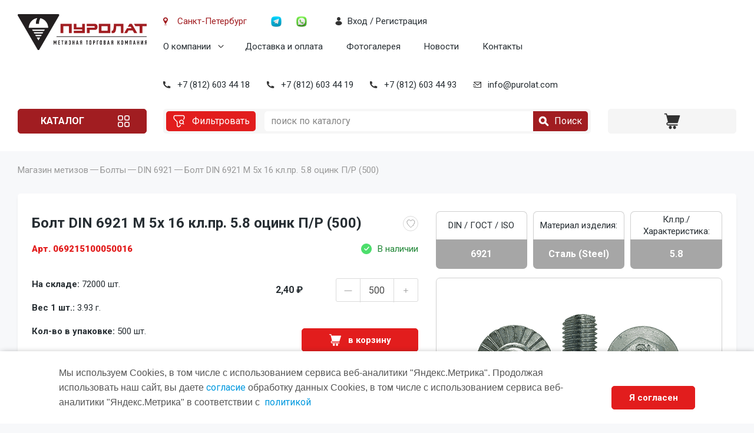

--- FILE ---
content_type: text/html; charset=utf-8
request_url: https://purolat.com/shop/bolt/DIN-6921/bolt-din-6921-m-5x-16-ocink-500-/
body_size: 20850
content:
<!DOCTYPE html>
<!--[if IE 8 ]>
<html class="ie ie8" lang="ru"> <![endif]-->
<!--[if (gte IE 9)|!(IE)]><!-->
<html lang="ru"> <!--<![endif]-->
<head>
    <!-- Basic Page Needs ================================================== -->
    <meta http-equiv="Content-Type" content="text/html; charset=utf-8"/>
    <title>Болт DIN 6921 M  5x 16 кл.пр.  5.8 оцинк П/Р  (500) -  Болты купить в интернет-магазине </title>
    <meta name="Keywords" content="Болт DIN 6921 M  5x 16 кл.пр.  5.8 оцинк П/Р  (500), , Болт с фланцем DIN 6921, купить фланцевые болты оптом в Санкт-Петербурге, ,МТК Пуролат "/>
    <meta name="Description" content="заказать Болт DIN 6921 M  5x 16 кл.пр.  5.8 оцинк П/Р  (500) в  интернет магазине с скидкой ОПТОМ и доставкой по России"/>
    <meta name="yandex-verification" content="4e7d953b40bb8e6e"/>
    <meta name="viewport" content="width=device-width, initial-scale=1.0"/>
            <link rel="canonical" href="https://purolat.com/shop/bolt/din-6921/bolt-din-6921-m-5x-16-ocink-500-/"/>            <!-- rss -->
                            <link rel="alternate" type="application/rss+xml" title="МТК Пуролат" href="https://purolat.com/blog/rss/">
                <!--link href="/wa-data/public/site/themes/purolat/style.css?ver=01" rel="stylesheet"-->
    <link href="/wa-data/public/site/themes/purolat/px.min.css?v=16072025" rel="stylesheet"/>
    <link rel="shortcut icon" href="/favicon.ico"/>
    <link rel="preconnect" href="https://fonts.googleapis.com"/>
    <link rel="preconnect" href="https://fonts.gstatic.com" crossorigin/>
    <link href="https://fonts.googleapis.com/css2?family=Roboto:wght@300;400;500;700;900&display=swap"
          rel="stylesheet"/>
    <link rel="stylesheet" href="/wa-data/public/shop/themes/purolat/css/reset.min.css?v=16072025"/>
    <link rel="stylesheet" href="/wa-data/public/shop/themes/purolat/css/jquery-ui.min.css?v=16072025"/>
    <link rel="stylesheet" href="/wa-data/public/shop/themes/purolat/css/swipebox.min.css?v=16072025"/>
    <link rel="stylesheet" href="/wa-data/public/shop/themes/purolat/css/slick.min.css?v=16072025"/>
    <link rel="stylesheet" href="/wa-data/public/shop/themes/purolat/css/style.min.css?v=16072025"/>
    <link rel="stylesheet" href="/wa-data/public/shop/themes/purolat/css/add.min.css?v=16072025"/>

    <!--[if lt IE 9]>
    <script src="http://html5shim.googlecode.com/svn/trunk/html5.js"></script>
    <![endif]-->
    <meta name="wa-expert-hash" content="e4e3b93d0ba48eaa1049328aefbcd8d14b5a24d"/>
</head>

<body class="home ttt">
    
<script src="/wa-data/public/shop/themes/purolat/js/jquery.min.js"></script>
    <!-- plugin hook: 'frontend_head' -->
    
    <style type="text/css">
	.results-search-box.loading { background: url("/wa-apps/shop/plugins/yoss/img/loading-blue.gif") no-repeat scroll center 15px #fff; }
.results-search-box .loading { background: url("/wa-apps/shop/plugins/yoss/img/loading-blue.gif") no-repeat scroll center 15px #fff; height: 35px; width: 100%; } 
	.yoss-result { background-color: #fff; border: 1px solid rgba(155, 155, 155, 0.5); border-bottom-left-radius: 6px; border-bottom-right-radius: 6px; left: 0; margin: 0; max-height: 400px; min-height: 40px; overflow-x: hidden; overflow-y: auto; position: absolute; top: 36px; width: auto; z-index: 9999; }
.yoss-result.no-products { color: #444; line-height: 40px; text-align: center; width: inherit; }
.yoss-result.yoss-error { color: #de4d2c; line-height: 40px; text-align: center; width: inherit; }
.yoss-result .yoss-result-wrapper { border-bottom: 1px dotted #dbdbdb; float: left; width: 100%; }
.yoss-result .yoss-result-wrapper:last-child { border-bottom: 0 none; }
.yoss-result .yoss-result-product-count { display: block; float: left; font-size: 16px; font-weight: bold; margin: 29px 0; position: relative; text-align: center; width: 40%; }
.yoss-result .yoss-result-show-all { display: block; float: left; font-weight: normal; margin: 29px 0; position: relative; text-align: left; width: 60%; }
.yoss-result .yoss-result-left { float: left; width: 75%; }
.yoss-result .yoss-result-right { float: right; width: 25%; }
.yoss-result .product-image { float: left; height: 48px; margin: 20px 4% 30px; overflow: hidden; width: 20%; }
.yoss-result .product-image img{display: block;width: 100%;}
.yoss-result .product-name { display: block; float: left; font-size: 14px; font-weight: bold; line-height: 18px; margin: 16px 0 10px; position: relative; text-align: left; width: 72%; }
.yoss-result .product-brand, .yoss-result .product-category { color: #777; float: left; font-size: 0.8em; margin: 0 10px 0 0; position: relative; }
.yoss-result .product-brand a , .yoss-result .product-category a { color: #777; }
.yoss-result .product-price { display: block; float: left; font-size: 1.6em; font-weight: bold; margin: 20px 0 10px; text-align: center; width: 100%; }
.yoss-result .product-link { border: 1px solid; border-radius: 4px; display: inline-block; font-weight: bold; height: 26px; line-height: 26px; overflow: hidden; text-align: center; text-decoration: none; width: 85%; }
</style>

<script type="text/javascript">
	
</script>

<script type="text/javascript">
	(function ($) {
	    //yossFrontend.initModule();
	})(jQuery);
</script><script src='/wa-apps/shop/plugins/arrived/js/main.js?v3.3.4'></script>
		<script> var arrived_ignore_stock_count = 1; </script>
		<link rel='stylesheet' href='/wa-apps/shop/plugins/arrived/css/main.css?v3.3.4' /><script>$(function() { $.youcityWindows = '1'; $.youcitySearchUrl = '/shop/youcitySearch/'; $.youcityPluginUrl = '/shop/youcityGet/';});</script>





<link media="screen" type="text/css" href="/wa-apps/shop/plugins/qprdview/util/fancybox/jquery.fancybox.css" rel="stylesheet">
<script type="text/javascript" src="/wa-apps/shop/plugins/qprdview/util/fancybox/jquery.fancybox.js"></script>

<script type="text/javascript" src="/wa-apps/shop/plugins/qprdview/util/bxslider/jquery.bxslider.min.js"></script>

<script type="text/javascript">
	/**
 * fprview.frontend.js
 * Module fprviewFrontend
 */

/*global $, fprviewFrontend */

//------------------- BEGIN JQUERY FUNCTIONS ------------------
//-------------------- END JQUERY FUNCTIONS -------------------

var fprviewFrontend = (function () { "use strict";
	//---------------- BEGIN MODULE SCOPE VARIABLES ---------------
	var
		initModule;
	//----------------- END MODULE SCOPE VARIABLES ----------------

	//------------------- BEGIN PUBLIC METHODS --------------------
	initModule = function () {

		$(document).on('click', 'a.fprview-more-info,a.fprview-more-info-morez', function(event){
			event.preventDefault();
            var url = '/shop/qprdview/';
            var th = $(this);
            $.ajax({
                type: 'get',
                url: url,
                data: {
                    'id': $(this).data('id')
                },
                success: function(back) {

                    $.fancybox({
                        content:back,
                        autoSize : false,
                        width    : "1002px",
                        height   : "438px",
                        minHeight: "438px",
                        autoResize: false,
                        padding  : "0"
                    });
                }
            });
/*
			$.fancybox({
				type     : 'ajax',
				href     : $(this).attr('data-url'),
				autoSize : false,
				width    : "1002px",
				height   : "438px",
                minWidth : "1002px",
			    minHeight: "438px",
                autoResize: false,
                padding  : "0",
                ajax : {
                    type    : "GET",
                }
            });*/

					});  

		
	};

	return {
		initModule: initModule
	};
	//------------------- END PUBLIC METHODS ----------------------
}());
</script>

<script type="text/javascript">
	$(document).ready(function () {
	    fprviewFrontend.initModule();
	});
</script><link href="/wa-apps/shop/plugins/oneclick/css/oneclick.min.css" rel="stylesheet" type="text/css"><script src="/wa-apps/shop/plugins/oneclick/js/oneclick.min.js"></script><link href="/wa-apps/shop/plugins/favgoods/css/favgoods.css" rel="stylesheet" type="text/css"><script src="/wa-apps/shop/plugins/favgoods/js/favgoods.js"></script><script>var added_class = "active"; function favgoods_callback (response, button) {switch (response) 
{
	
	case "added":
	if(button.hasClass("active"))
	{
		button.removeClass("active");
	}
	else{
		button.addClass("active");
	}
	break;
	
	case "deleted":
	button.removeClass("active");
	break;
	
	case "already exists":
	alert("Этот товар уже в списке" );
	break;
	
	case "not found":
	alert("Этот товар отсутствует" );
	break;
	
	default:
	alert( "Непредвиденная ошибка" );
	
}}; window.root_url = "/shop/";</script><!-- wrap -->
<div class="wrap">
    <style>
.results-search-box.loading { background: url("/wa-apps/shop/plugins/yoss/img/loading-blue.gif") no-repeat scroll center 15px #fff; }
.results-search-box .loading { background: url("/wa-apps/shop/plugins/yoss/img/loading-blue.gif") no-repeat scroll center 15px #fff; height: 35px; width: 100%; }
</style>
<!-- header -->
<header class="header">
	<div class="inner-wrap">
		<div class="logo-wrap">
			<a href="/" class="logo">
				<img src="/wa-data/public/shop/themes/purolat//img/main/logo.svg" alt="">
			</a>
		</div>
		<div class="main-panel-wrap">
			<div class="panel-inner-wrap">
				<div class="location-wrap">
					<span class="btn-action-icon button-location">
						<span class="button-title">Санкт-Петербург</span>
					</span>
				</div>
				<div class="menu-wrap">
					<div class="popup-menu-wrap page-menu-wrap js-popup-wrap">
						<a href="" class="btn button-second btn-action-ico ico-menu btn-popup js-btn-toggle"></a>
						<div class="popup-content-block js-popup-block">
							<div class="popup-menu-wrap">
								<ul class="menu">
									<li>
										<a href="/o-kompanii/">О компании</a>
										<ul>
											<li><a href="/sertifikaty/">Сертификаты</a></li>
										</ul>
									</li>
									<li>
										<a href="/dostavka/">Доставка и оплата</a>
									</li>
									<li><a href="/photos/">Фотогалерея</a></li>
									<li><a href="/novosti/" title="Новости">Новости</a></li>
									<li><a href="/kontakty/">Контакты</a></li>
								</ul>
							</div>
						</div>
					</div>
				</div>
				<div class="soc-wrap">
					<a href="https://t.me/+79990360494" class="btn-action-ico button-soc">
						<img src="/wa-data/public/shop/themes/purolat//img/icons/soc-tg.png" alt="" />
					</a>
					<a href="https://api.whatsapp.com/send?phone=79990360494" class="btn-action-ico button-soc">
						<img src="/wa-data/public/shop/themes/purolat//img/icons/soc-wa.png" alt="" />
					</a>
				</div>
				<div class="login-wrap">
																					<a href="/login/" class="btn-action-icon button-dark button-user js-popup-open" data-popup="popup-login">
									<span class="button-title">Вход / Регистрация</span>
								</a>
								<!--a href="/signup/" class="btn-action-icon button-dark button-user1 js-popup-open" data-popup="popup-reg">
									<span class="button-title">Регистрация</span>
								</a-->
																	</div>
			</div>
			<div class="contacts-inner-wrap">
				<div class="cnt-mobile">
					<a href="tel:88126034418" class="btn button-light btn-action-ico ico-phone">+7 (812) 603 44 18</a>
				</div>
				<div class="cnt-wrap">
					<a href="tel:88126034418" class="btn-action-icon button-phone button-dark">+7 (812) 603 44 18</a>
				</div>
				<div class="cnt-wrap">
					<a href="tel:88126034419" class="btn-action-icon button-phone button-dark">+7 (812) 603 44 19</a>
				</div>
				<div class="cnt-wrap">
					<a href="tel:88126034493" class="btn-action-icon button-phone button-dark">+7 (812) 603 44 93</a>
				</div>
				<div class="cnt-wrap">
					<a href="mailto:info@purolat.com" class="btn-action-icon button-email button-dark">info@purolat.com</a>
				</div>
			</div>
		</div>
		<div class="actions-panel-wrap">
			<div class="filter-wrap active">
				<a href="" class="btn button-light">
					<span class="button-ico">
						<img src="/wa-data/public/shop/themes/purolat//img/icons/filter.svg" alt="" />
					</span>
				</a>
			</div>
			<div class="logo-actions-wrap">
				<a href="" class="logo">
					<img src="/wa-data/public/shop/themes/purolat//img/main/logo-main.png" alt="" />
				</a>
			</div>
			<div class="catalog-wrap popup-catalog-wrap page-menu-wrap js-popup-wrap">
				<a href="" class="btn button-second btn-popup js-btn-toggle">Каталог</a>
				<div class="popup-content-block js-popup-block">
					<ul class="menu">
						
														<li>
								<a href="/shop/ankera/" class="btn-action-menu">
									<span class="button-ico">
																				<img src="/wa-data/public/shop/catimg2/1037/icon/menu01.svg" alt="Анкера" title="Анкера" />
									</span>
									<span class="button-title">Анкера</span>
								</a>
																									<ul class="submenu-outer-wrap">
										<li class="submenu-inner-wrap">
											<div class="submenu-title"><a href="/shop/ankera/" class="subcat">Анкера</a></div>
																							<ul>
																											<a href="/shop/ankera/anker-klinovoy/">Анкер клиновой</a>
																																																							<a href="/shop/ankera/ankerklin-potolochnyy/">Анкер-клин потолочный</a>
																																																							<a href="/shop/ankera/ankernyy-bolt/">Анкерный болт</a>
																																																							<a href="/shop/ankera/ankernyy-bolt-dvukhraspornyy/">Анкерный болт двухраспорный</a>
																																																							<a href="/shop/ankera/ankernyy-bolt-s-gaykoy/">Анкерный болт с гайкой</a>
																																																							<a href="/shop/ankera/ankernyy-bolt-s-kolcom/">Анкерный болт с кольцом</a>
																																																							<a href="/shop/ankera/ankernyy-bolt-s-kryukom/">Анкерный болт с крюком</a>
																																																					</ul>
																					</li>
									</ul>
															</li>
						
														<li>
								<a href="/shop/bolt/" class="btn-action-menu">
									<span class="button-ico">
																				<img src="/wa-data/public/shop/catimg2/1038/icon/menu02.svg" alt="Болты" title="Болты" />
									</span>
									<span class="button-title">Болты</span>
								</a>
																									<ul class="submenu-outer-wrap">
										<li class="submenu-inner-wrap">
											<div class="submenu-title"><a href="/shop/bolt/" class="subcat">Болты</a></div>
																							<ul>
																											<a href="/shop/bolt/din_186/">DIN  186</a>
																																																							<a href="/shop/bolt/DIN-261/">DIN  261</a>
																																																							<a href="/shop/bolt/DIN-444-GOST-3033-79/">DIN  444 / ГОСТ 3033-79</a>
																																																							<a href="/shop/bolt/DIN-561/">DIN  561</a>
																																																							<a href="/shop/bolt/DIN-603/">DIN  603 / ГОСТ 7802-81</a>
																																																							<a href="/shop/bolt/din_604/">DIN  604</a>
																																																							<a href="/shop/bolt/din-607/">DIN  607 / ГОСТ 7801-81</a>
																																																							<a href="/shop/bolt/din-608/">DIN  608</a>
																																																							<a href="/shop/bolt/DIN-931-gost-7798-70-gost-7805-70/">DIN  931 / ГОСТ 7798-70 / ГОСТ 7805-70</a>
																																																							<a href="/shop/bolt/DIN-933-gost-7798-70-gost-7805-70/">DIN  933 / ГОСТ 7798-70 / ГОСТ 7805-70</a>
																																																							<a href="/shop/bolt/din-960/">DIN  960 / ГОСТ 7798-70 / ГОСТ 7805-70</a>
																																																							<a href="/shop/bolt/DIN-961/">DIN  961 / ГОСТ 7798-70 / ГОСТ 7805-70</a>
																																																							<a href="/shop/bolt/DIN-6914-EN-14399-4/">DIN 6914 / EN 14399-4</a>
																																																							<a href="/shop/bolt/DIN-6921/">DIN 6921</a>
																																																							<a href="/shop/bolt/gost-778681-lemeshnyy/">ГОСТ 7786-81 лемешный</a>
																																																							<a href="/shop/bolt/gost-7796-70/">ГОСТ 7796-70</a>
																																																							<a href="/shop/bolt/gost_52644_2006/">ГОСТ Р 52644-2006</a>
																																																					</ul>
																					</li>
									</ul>
															</li>
						
														<li>
								<a href="/shop/vint/" class="btn-action-menu">
									<span class="button-ico">
																				<img src="/wa-data/public/shop/catimg2/1047/icon/menu03.svg" alt="Винты" title="Винты" />
									</span>
									<span class="button-title">Винты</span>
								</a>
																									<ul class="submenu-outer-wrap">
										<li class="submenu-inner-wrap">
											<div class="submenu-title"><a href="/shop/vint/" class="subcat">Винты</a></div>
																							<ul>
																											<a href="/shop/vint/din-464/">DIN   464</a>
																																																							<a href="/shop/vint/DIN-84-gost-1491-80/">DIN    84 / ГОСТ 1491-80</a>
																																																							<a href="/shop/vint/DIN-85/">DIN    85</a>
																																																							<a href="/shop/vint/din-316/">DIN   316</a>
																																																							<a href="/shop/vint/DIN-404/">DIN   404</a>
																																																							<a href="/shop/vint/DIN-417-gost-1478-93/">DIN   417 / ГОСТ 1478-93</a>
																																																							<a href="/shop/vint/DIN-427-gost-18746-80/">DIN   427 / ГОСТ 18746-80</a>
																																																							<a href="/shop/vint/DIN-478/">DIN   478</a>
																																																							<a href="/shop/vint/DIN-479-gost-1482-82/">DIN   479 / ГОСТ 1482-82</a>
																																																							<a href="/shop/vint/DIN-480-gost-1486-84/">DIN   480 / ГОСТ 1486-84</a>
																																																							<a href="/shop/vint/DIN-551-gost-1477-93/">DIN   551 / ГОСТ 1477-93</a>
																																																							<a href="/shop/vint/DIN-553-gost-1476-93/">DIN   553 / ГОСТ 1476-93</a>
																																																							<a href="/shop/vint/DIN-564/">DIN   564</a>
																																																							<a href="/shop/vint/DIN-653/">DIN   653</a>
																																																							<a href="/shop/vint/DIN-912-gost-11738-84/">DIN   912 / ГОСТ 11738-84</a>
																																																							<a href="/shop/vint/DIN-913-gost-11074-93/">DIN   913 / ГОСТ 11074-93</a>
																																																							<a href="/shop/vint/DIN-914-gost-8878-93/">DIN   914 / ГОСТ 8878-93</a>
																																																							<a href="/shop/vint/DIN-915-gost-11075-93/">DIN   915 / ГОСТ 11075-93</a>
																																																							<a href="/shop/vint/DIN-916-gost-28964-91/">DIN   916 / ГОСТ 28964-91</a>
																																																							<a href="/shop/vint/din-920/">DIN   920</a>
																																																							<a href="/shop/vint/din_921/">DIN   921</a>
																																																							<a href="/shop/vint/iso_14583/">DIN   923</a>
																																																							<a href="/shop/vint/DIN-963-gost-17475-80/">DIN   963 / ГОСТ 17475-80</a>
																																																							<a href="/shop/vint/DIN-964-gost-17474-80/">DIN   964 / ГОСТ 17474-80</a>
																																																							<a href="/shop/vint/DIN-965-gost-17475-80/">DIN   965 / ГОСТ 17475-80</a>
																																																							<a href="/shop/vint/DIN-966-gost-17474-80/">DIN   966 / ГОСТ 17474-80</a>
																																																							<a href="/shop/vint/DIN-967/">DIN   967</a>
																																																							<a href="/shop/vint/din_6912/">DIN 6912</a>
																																																							<a href="/shop/vint/DIN-7500/">DIN 7500</a>
																																																							<a href="/shop/vint/din_7516/">DIN 7516</a>
																																																							<a href="/shop/vint/DIN-7984/">DIN 7984</a>
																																																							<a href="/shop/vint/DIN-7985-gost-17473-80/">DIN 7985 / ГОСТ 17473-80</a>
																																																							<a href="/shop/vint/DIN-7991-ISO-10642/">DIN 7991 / ISO 10642</a>
																																																							<a href="/shop/vint/ISO-7379/">ISO  7379</a>
																																																							<a href="/shop/vint/ISO-7380-gost-28963-91/">ISO  7380 / ГОСТ 28963-91</a>
																																																							<a href="/shop/vint/vint-konfirmat/">Винт конфирмат</a>
																																																							<a href="/shop/vint/GOST-10336-80/">ГОСТ 10336-80</a>
																																																							<a href="/shop/vint/gost_17473_80/">ГОСТ 17473-80</a>
																																																					</ul>
																					</li>
									</ul>
															</li>
						
														<li>
								<a href="/shop/gaiki/" class="btn-action-menu">
									<span class="button-ico">
																				<img src="/wa-data/public/shop/catimg2/1078/icon/menu04.svg" alt="Гайки" title="Гайки" />
									</span>
									<span class="button-title">Гайки</span>
								</a>
																									<ul class="submenu-outer-wrap">
										<li class="submenu-inner-wrap">
											<div class="submenu-title"><a href="/shop/gaiki/" class="subcat">Гайки</a></div>
																							<ul>
																											<a href="/shop/gaiki/DIN-315-gost-3032-76/">DIN   315 / ГОСТ 3032-76</a>
																																																							<a href="/shop/gaiki/DIN-439-gost-5916-70/">DIN   439 / ГОСТ 5916-70</a>
																																																							<a href="/shop/gaiki/din-467/">DIN   467</a>
																																																							<a href="/shop/gaiki/din_546/">DIN   546 круглая шлицевая</a>
																																																							<a href="/shop/gaiki/din_557/">DIN   557</a>
																																																							<a href="/shop/gaiki/DIN-562/">DIN   562</a>
																																																							<a href="/shop/gaiki/din-917/">DIN   917</a>
																																																							<a href="/shop/gaiki/DIN_928_gayka privarnaya/">DIN   928</a>
																																																							<a href="/shop/gaiki/DIN-929/">DIN   929</a>
																																																							<a href="/shop/gaiki/DIN-934-gost-5915-70-gost-5927-70/">DIN   934 / ГОСТ 5915-70 / ГОСТ 5927-70</a>
																																																							<a href="/shop/gaiki/DIN-935-gost-5918-73-gost-5932-73/">DIN   935 / ГОСТ 5918-73 / ГОСТ 5932-73</a>
																																																							<a href="/shop/gaiki/DIN-936-gost-5916-70/">DIN   936 / ГОСТ 5916-70</a>
																																																							<a href="/shop/gaiki/DIN-937-gost-5919-73-gost-5933-73/">DIN   937 / ГОСТ 5919-73 / ГОСТ 5933-73</a>
																																																							<a href="/shop/gaiki/DIN-980/">DIN   980</a>
																																																							<a href="/shop/gaiki/DIN-981/">DIN   981</a>
																																																							<a href="/shop/gaiki/DIN-982/">DIN   982</a>
																																																							<a href="/shop/gaiki/DIN-985-gost-50273-92/">DIN   985 / ГОСТ 50273-92 </a>
																																																							<a href="/shop/gaiki/DIN-1587-gost-11860-85/">DIN  1587 / ГОСТ 11860-85</a>
																																																							<a href="/shop/gaiki/DIN-1624/">DIN  1624</a>
																																																							<a href="/shop/gaiki/din-1804/">DIN  1804</a>
																																																							<a href="/shop/gaiki/DIN-6330-gost-5931-70/">DIN  6330 / ГОСТ 5931-70</a>
																																																							<a href="/shop/gaiki/DIN-6331/">DIN  6331 / ГОСТ 8918-69</a>
																																																							<a href="/shop/gaiki/DIN-6334/">DIN  6334</a>
																																																							<a href="/shop/gaiki/DIN-6923-gost-50592-93/">DIN  6923 / ГОСТ 50592-93</a>
																																																							<a href="/shop/gaiki/din_6924/">DIN  6924</a>
																																																							<a href="/shop/gaiki/din-7967/">DIN  7967</a>
																																																							<a href="/shop/gaiki/din_74361_2/">DIN 74361</a>
																																																							<a href="/shop/gaiki/gayka-zapresovochnaya/">Гайка запресовочная</a>
																																																							<a href="/shop/gaiki/GOST-11871-88/">ГОСТ 11871-88</a>
																																																							<a href="/shop/gaiki/GOST_52645_2006/">ГОСТ Р 52645-2006</a>
																																																					</ul>
																					</li>
									</ul>
															</li>
						
														<li>
								<a href="/shop/zaklepki/" class="btn-action-menu">
									<span class="button-ico">
																				<img src="/wa-data/public/shop/catimg2/1095/icon/zaklepki.svg" alt="Заклепки" title="Заклепки" />
									</span>
									<span class="button-title">Заклепки</span>
								</a>
																									<ul class="submenu-outer-wrap">
										<li class="submenu-inner-wrap">
											<div class="submenu-title"><a href="/shop/zaklepki/" class="subcat">Заклепки</a></div>
																							<ul>
																											<a href="/shop/zaklepki/DIN-660-gost-10299-80/">ГОСТ 10299-80 / ~ DIN 660</a>
																																																							<a href="/shop/zaklepki/DIN-661-gost-10300-80/">ГОСТ 10300-80 / ~ DIN 661</a>
																																																							<a href="/shop/zaklepki/DIN-7337-vitiajnaia/">DIN 7337 вытяжная</a>
																																											<li><a href="/shop/zaklepki/DIN-7337-vitiajnaia/standartnyy-bortik/">Плоский бортик</a></li>
																													<li><a href="/shop/zaklepki/DIN-7337-vitiajnaia/potaynoy-bortik/">Потайной бортик</a></li>
																																									<a href="/shop/zaklepki/din_7338/">DIN 7338</a>
																																																							<a href="/shop/zaklepki/GOST-10303-80/">ГОСТ 10303-80</a>
																																																							<a href="/shop/zaklepki/zaklepka-gayka/">Заклепка гайка</a>
																																											<li><a href="/shop/zaklepki/zaklepka-gayka/ploskiy-bortik/">Плоский бортик</a></li>
																													<li><a href="/shop/zaklepki/zaklepka-gayka/potaynoy-bortik/">Потайной бортик</a></li>
																													<li><a href="/shop/zaklepki/zaklepka-gayka/potaynoy-umenyshennyy-bortik/">Потайной уменьшенный  бортик</a></li>
																													<li><a href="/shop/zaklepki/zaklepka-gayka/shestigrannye/">Шестигранные</a></li>
																																							</ul>
																					</li>
									</ul>
															</li>
						
														<li>
								<a href="/shop/kryuki-kolca-s-metricheskoy-rezboy/" class="btn-action-menu">
									<span class="button-ico">
																				<img src="/wa-data/public/shop/catimg2/1272/icon/menu06.svg" alt="Крюки, кольца, с метрической резьбой" title="Крюки, кольца, с метрической резьбой" />
									</span>
									<span class="button-title">Крюки, кольца, с метрической резьбой</span>
								</a>
																									<ul class="submenu-outer-wrap">
										<li class="submenu-inner-wrap">
											<div class="submenu-title"><a href="/shop/kryuki-kolca-s-metricheskoy-rezboy/" class="subcat">Крюки, кольца, с метрической резьбой</a></div>
																							<ul>
																											<a href="/shop/kryuki-kolca-s-metricheskoy-rezboy/kolca-s-metricheskoy-rezboy/">Кольца с метрической резьбой</a>
																																																							<a href="/shop/kryuki-kolca-s-metricheskoy-rezboy/kryuki-s-metricheskoy-rezboy/">Крюки с метрической резьбой</a>
																																																					</ul>
																					</li>
									</ul>
															</li>
						
														<li>
								<a href="/shop/press-maslenki/" class="btn-action-menu">
									<span class="button-ico">
																				<img src="/wa-data/public/shop/catimg2/1102/icon/menu07.svg" alt="Пресс-масленки" title="Пресс-масленки" />
									</span>
									<span class="button-title">Пресс-масленки</span>
								</a>
																									<ul class="submenu-outer-wrap">
										<li class="submenu-inner-wrap">
											<div class="submenu-title"><a href="/shop/press-maslenki/" class="subcat">Пресс-масленки</a></div>
																							<ul>
																											<a href="/shop/press-maslenki/DIN-3404/">DIN 3404</a>
																																																							<a href="/shop/press-maslenki/gost-19853-74-gost-71412/">ГОСТ 19853-74 / DIN 71412</a>
																																																					</ul>
																					</li>
									</ul>
															</li>
						
														<li>
								<a href="/shop/probki/" class="btn-action-menu">
									<span class="button-ico">
																				<img src="/wa-data/public/shop/catimg2/1106/icon/menu08.svg" alt="Пробки, Разное" title="Пробки, Разное" />
									</span>
									<span class="button-title">Пробки, Разное</span>
								</a>
																									<ul class="submenu-outer-wrap">
										<li class="submenu-inner-wrap">
											<div class="submenu-title"><a href="/shop/probki/" class="subcat">Пробки, Разное</a></div>
																							<ul>
																											<a href="/shop/probki/din_99_ruchka_konicheskaya/">DIN   99 Гайка-ручка</a>
																																																							<a href="/shop/probki/din-434_2/">DIN  443</a>
																																																							<a href="/shop/probki/DIN-906/">DIN  906</a>
																																																							<a href="/shop/probki/DIN-908/">DIN  908</a>
																																																							<a href="/shop/probki/DIN-909/">DIN  909</a>
																																																							<a href="/shop/probki/DIN-910/">DIN  910</a>
																																																							<a href="/shop/probki/din_71802/">DIN 71802</a>
																																																					</ul>
																					</li>
									</ul>
															</li>
						
														<li>
								<a href="/shop/prujini-terelchatie/" class="btn-action-menu">
									<span class="button-ico">
																				<img src="/wa-data/public/shop/catimg2/1109/icon/menu09.svg" alt="Пружины тарельчатые" title="Пружины тарельчатые" />
									</span>
									<span class="button-title">Пружины тарельчатые</span>
								</a>
																									<ul class="submenu-outer-wrap">
										<li class="submenu-inner-wrap">
											<div class="submenu-title"><a href="/shop/prujini-terelchatie/" class="subcat">Пружины тарельчатые</a></div>
																							<ul>
																											<a href="/shop/prujini-terelchatie/DIN-2093-gost-3057-90/">DIN 2093 / ГОСТ 3057-90</a>
																																																					</ul>
																					</li>
									</ul>
															</li>
						
														<li>
								<a href="/shop/samorezy/" class="btn-action-menu">
									<span class="button-ico">
																				<img src="/wa-data/public/shop/catimg2/1111/icon/menu10.svg" alt="Саморезы" title="Саморезы" />
									</span>
									<span class="button-title">Саморезы</span>
								</a>
																									<ul class="submenu-outer-wrap">
										<li class="submenu-inner-wrap">
											<div class="submenu-title"><a href="/shop/samorezy/" class="subcat">Саморезы</a></div>
																							<ul>
																											<a href="/shop/samorezy/din-968/">DIN  968</a>
																																																							<a href="/shop/samorezy/din-7504/">DIN 7504</a>
																																																							<a href="/shop/samorezy/din-7976/">DIN 7976 / ISO 1479</a>
																																																							<a href="/shop/samorezy/din-7981/">DIN 7981</a>
																																																							<a href="/shop/samorezy/din-7982/">DIN 7982</a>
																																																							<a href="/shop/samorezy/gipsocarton-derevo/">Саморезы гипсокартон-дерево</a>
																																																							<a href="/shop/samorezy/gipsocarton-metall/">Саморезы гипсокартон-металл</a>
																																																							<a href="/shop/samorezy/metall/">Саморезы металл-металл, с остр.к </a>
																																																							<a href="/shop/samorezy/metallsprw/">Саморезы металл-металл, с пр/ш и остр.к </a>
																																																							<a href="/shop/samorezy/samorezy-metall-metall-s-pr-sh-i-sverlom/">Саморезы металл-металл, с пр/ш и сверлом</a>
																																																							<a href="/shop/samorezy/universalnye/">Саморезы универсальные</a>
																																											<li><a href="/shop/samorezy/universalnye/samorezy-universalnye-s-pol-g/">Саморезы универсальные с пол/г</a></li>
																													<li><a href="/shop/samorezy/universalnye/samorezy-universalnye-s-pot-g/">Саморезы универсальные с пот/г</a></li>
																																							</ul>
																					</li>
									</ul>
															</li>
						
														<li>
								<a href="/shop/stopornye-kolyca/" class="btn-action-menu">
									<span class="button-ico">
																				<img src="/wa-data/public/shop/catimg2/1116/icon/menu11.svg" alt="Стопорные кольца" title="Стопорные кольца" />
									</span>
									<span class="button-title">Стопорные кольца</span>
								</a>
																									<ul class="submenu-outer-wrap">
										<li class="submenu-inner-wrap">
											<div class="submenu-title"><a href="/shop/stopornye-kolyca/" class="subcat">Стопорные кольца</a></div>
																							<ul>
																											<a href="/shop/stopornye-kolyca/din-471/">DIN 471</a>
																																																							<a href="/shop/stopornye-kolyca/din-472/">DIN 472</a>
																																																							<a href="/shop/stopornye-kolyca/din-705/">DIN 705</a>
																																																							<a href="/shop/stopornye-kolyca/din-7993/">DIN 7993</a>
																																																							<a href="/shop/stopornye-kolyca/gost-13940/">ГОСТ 13940</a>
																																																							<a href="/shop/stopornye-kolyca/gost-13941/">ГОСТ 13941</a>
																																																							<a href="/shop/stopornye-kolyca/gost-13942/">ГОСТ 13942</a>
																																																							<a href="/shop/stopornye-kolyca/gost-13943/">ГОСТ 13943</a>
																																																					</ul>
																					</li>
									</ul>
															</li>
						
														<li>
								<a href="/shop/takelaj/" class="btn-action-menu">
									<span class="button-ico">
																				<img src="/wa-data/public/shop/catimg2/1124/icon/menu12.svg" alt="Такелаж" title="Такелаж" />
									</span>
									<span class="button-title">Такелаж</span>
								</a>
																									<ul class="submenu-outer-wrap">
										<li class="submenu-inner-wrap">
											<div class="submenu-title"><a href="/shop/takelaj/" class="subcat">Такелаж</a></div>
																							<ul>
																											<a href="/shop/takelaj/gost-4751-73/">DIN 580 / ГОСТ 4751-73</a>
																																																							<a href="/shop/takelaj/din-582/">DIN 582</a>
																																																					</ul>
																					</li>
									</ul>
															</li>
						
														<li>
								<a href="/shop/saiby/" class="btn-action-menu">
									<span class="button-ico">
																				<img src="/wa-data/public/shop/catimg2/1127/icon/menu13.svg" alt="Шайбы" title="Шайбы" />
									</span>
									<span class="button-title">Шайбы</span>
								</a>
																									<ul class="submenu-outer-wrap">
										<li class="submenu-inner-wrap">
											<div class="submenu-title"><a href="/shop/saiby/" class="subcat">Шайбы</a></div>
																							<ul>
																											<a href="/shop/saiby/gost-964978/">ГОСТ  9649-78</a>
																																																							<a href="/shop/saiby/din-93/">DIN    93</a>
																																																							<a href="/shop/saiby/gost-11371-78/">DIN   125 / ГОСТ 11371-78</a>
																																																							<a href="/shop/saiby/gost-6402-70/">DIN   127 / ГОСТ 6402-70</a>
																																																							<a href="/shop/saiby/din-137a/">DIN   137A</a>
																																																							<a href="/shop/saiby/din-432/">DIN   432</a>
																																																							<a href="/shop/saiby/gost-10450-78/">DIN   433 / ГОСТ 10450-78</a>
																																																							<a href="/shop/saiby/din-434/">DIN   434 / ГОСТ 10906-78</a>
																																																							<a href="/shop/saiby/din-435/">DIN   435 / ГОСТ 10906-78</a>
																																																							<a href="/shop/saiby/din-436/">DIN   436</a>
																																																							<a href="/shop/saiby/din-440/">DIN   440</a>
																																																							<a href="/shop/saiby/din_462/">DIN   462</a>
																																																							<a href="/shop/saiby/din-463/">DIN   463 / ГОСТ 13463-77</a>
																																																							<a href="/shop/saiby/din-988/">DIN   988</a>
																																																							<a href="/shop/saiby/din-1440/">DIN  1440 / ГОСТ 9649-78</a>
																																																							<a href="/shop/saiby/gost-8530/">DIN  5406 / ГОСТ 8530</a>
																																																							<a href="/shop/saiby/din-6319/">DIN  6319</a>
																																																							<a href="/shop/saiby/din-6340/">DIN  6340</a>
																																																							<a href="/shop/saiby/din-6796/">DIN  6796</a>
																																																							<a href="/shop/saiby/din-6797/">DIN  6797</a>
																																																							<a href="/shop/saiby/din-6798/">DIN  6798</a>
																																																							<a href="/shop/saiby/gost-11648/">DIN  6799 / ГОСТ 11648</a>
																																																							<a href="/shop/saiby/din-6916/">DIN  6916</a>
																																																							<a href="/shop/saiby/din-7349/">DIN  7349</a>
																																																							<a href="/shop/saiby/din-7603/">DIN  7603</a>
																																																							<a href="/shop/saiby/din-7980/">DIN  7980 / ГОСТ 6402-70</a>
																																																							<a href="/shop/saiby/gost-6958-78/">DIN  9021 / ГОСТ 6958-78</a>
																																																							<a href="/shop/saiby/din-25201/">DIN 25201 NORD-LOCK</a>
																																																							<a href="/shop/saiby/din-74361/">DIN 74361 C</a>
																																																							<a href="/shop/saiby/iso_7089/">ISO  7089</a>
																																																							<a href="/shop/saiby/schnorr/">SCHNORR</a>
																																																							<a href="/shop/saiby/gost_6402_70_2/">ГОСТ  6402-70</a>
																																																							<a href="/shop/saiby/gost-1090678/">ГОСТ 10906-78</a>
																																																							<a href="/shop/saiby/gost-11872-89/">ГОСТ 11872-89</a>
																																																							<a href="/shop/saiby/gost-13463-77/">ГОСТ 13463-77</a>
																																																							<a href="/shop/saiby/gost_13465_77/">ГОСТ 13465-77</a>
																																																							<a href="/shop/saiby/gost_52646_2006/">ГОСТ Р 52646-2006</a>
																																																							<a href="/shop/saiby/din_6928_iso_1479/">Шайба SPERRKANT</a>
																																																							<a href="/shop/saiby/shayba_kontaktnaya_s_nacechkami_NF_E 25_511/">Шайба контактная с насечками NF E 25-511</a>
																																																							<a href="/shop/saiby/shayba_kontaktnaya_tarelchataya_s_rifleniem_s_nogkami/">Шайба контактная с ножками SN 70093</a>
																																																					</ul>
																					</li>
									</ul>
															</li>
						
														<li>
								<a href="/shop/splinty/" class="btn-action-menu">
									<span class="button-ico">
																				<img src="/wa-data/public/shop/catimg2/1157/icon/menu14.svg" alt="Шплинты" title="Шплинты" />
									</span>
									<span class="button-title">Шплинты</span>
								</a>
																									<ul class="submenu-outer-wrap">
										<li class="submenu-inner-wrap">
											<div class="submenu-title"><a href="/shop/splinty/" class="subcat">Шплинты</a></div>
																							<ul>
																											<a href="/shop/splinty/gost-397-79/">DIN  94 / ГОСТ 397-79</a>
																																																							<a href="/shop/splinty/din-11024/">DIN 11024</a>
																																																					</ul>
																					</li>
									</ul>
															</li>
						
														<li>
								<a href="/shop/sponki/" class="btn-action-menu">
									<span class="button-ico">
																				<img src="/wa-data/public/shop/catimg2/1160/icon/menu15.svg" alt="Шпонки" title="Шпонки" />
									</span>
									<span class="button-title">Шпонки</span>
								</a>
																									<ul class="submenu-outer-wrap">
										<li class="submenu-inner-wrap">
											<div class="submenu-title"><a href="/shop/sponki/" class="subcat">Шпонки</a></div>
																							<ul>
																											<a href="/shop/sponki/gost-23360-78/">DIN 6885 / ГОСТ 23360-78</a>
																																																							<a href="/shop/sponki/gost-24071-97/">DIN 6888 / ГОСТ 24071-97</a>
																																																							<a href="/shop/sponki/gost-8787-68/">ГОСТ 8787-68 Сталь шпоночная / DIN 6880</a>
																																																					</ul>
																					</li>
									</ul>
															</li>
						
														<li>
								<a href="/shop/stangi-spilyki/" class="btn-action-menu">
									<span class="button-ico">
																				<img src="/wa-data/public/shop/catimg2/1165/icon/menu16.svg" alt="Штанги, шпильки" title="Штанги, шпильки" />
									</span>
									<span class="button-title">Штанги, шпильки</span>
								</a>
																									<ul class="submenu-outer-wrap">
										<li class="submenu-inner-wrap">
											<div class="submenu-title"><a href="/shop/stangi-spilyki/" class="subcat">Штанги, шпильки</a></div>
																							<ul>
																											<a href="/shop/stangi-spilyki/din-938/">DIN 938 / ГОСТ 22032-76</a>
																																																							<a href="/shop/stangi-spilyki/din-939/">DIN 939 / ГОСТ 22034-76</a>
																																																							<a href="/shop/stangi-spilyki/din-975/">DIN 975 / DIN 976</a>
																																																					</ul>
																					</li>
									</ul>
															</li>
						
														<li>
								<a href="/shop/stifty/" class="btn-action-menu">
									<span class="button-ico">
																				<img src="/wa-data/public/shop/catimg2/1170/icon/menu17.svg" alt="Штифты" title="Штифты" />
									</span>
									<span class="button-title">Штифты</span>
								</a>
																									<ul class="submenu-outer-wrap">
										<li class="submenu-inner-wrap">
											<div class="submenu-title"><a href="/shop/stifty/" class="subcat">Штифты</a></div>
																							<ul>
																											<a href="/shop/stifty/din-1-gost-3129-70/">DIN   1 / ГОСТ 3129-70</a>
																																																							<a href="/shop/stifty/din-7-gost-3128-70/">DIN   7 / ГОСТ 3128-70 / ISO 2338</a>
																																																							<a href="/shop/stifty/din-1470/">DIN  1470</a>
																																																							<a href="/shop/stifty/din_1471/">DIN  1471</a>
																																																							<a href="/shop/stifty/din-1472/">DIN  1472 / ISO 8745</a>
																																																							<a href="/shop/stifty/din-1473/">DIN  1473</a>
																																																							<a href="/shop/stifty/din-1474/">DIN  1474</a>
																																																							<a href="/shop/stifty/din-1475/">DIN  1475</a>
																																																							<a href="/shop/stifty/din-1481-gost-14229-93-iso-8752/">DIN  1481 / ГОСТ 14229-93 / ISO 8752</a>
																																																							<a href="/shop/stifty/din-6325-gost-24296-93/">DIN  6325 / ГОСТ 24296-93</a>
																																																							<a href="/shop/stifty/din-7343/">DIN  7343</a>
																																																							<a href="/shop/stifty/din-7346/">DIN  7346 / ISO 13337</a>
																																																							<a href="/shop/stifty/din-7978-gost-9464-79/">DIN  7978 / ГОСТ 9464-79</a>
																																																							<a href="/shop/stifty/din-7979-gost-12207-79/">DIN  7979 / ГОСТ 12207-79</a>
																																																							<a href="/shop/stifty/din-11023/">DIN 11023</a>
																																																							<a href="/shop/stifty/gost_3128_70_iso_2338/">ГОСТ 3128-70</a>
																																																					</ul>
																					</li>
									</ul>
															</li>
											</ul>
				</div>
			</div>
			<div class="search-wrap popup-search-wrap js-popup-wrap">
				<a href="" class="btn-popup btn button-second btn-action-ico ico-search js-btn-toggle"></a>
				<div class="popup-content-block js-popup-block">
					<div class="filter-action-wrap">
						<a href="" class="btn">
							<div class="button-ico">
								<img src="/wa-data/public/shop/themes/purolat/img/icons/filter.svg" alt="">
							</div>
							<div class="button-title">Фильтровать</div>
						</a>
					</div>
					<form method="get" action="/shop/new_search/" class="search frm-main-search">
						<input class="form-input" type="text" name="query"  id="search" value="" placeholder="поиск по каталогу" AUTOCOMPLETE="off"/>
						<input type="hidden" name="sort" value="name">
						<input type="hidden" name="order" value="asc">
						<button class="btn button-second  btn-action-ico ico-search" type="submit"><div class="button-title">Поиск</div></button>
					</form>
				</div>
			</div>
									
						
			<div class="cart-wrap">
				<a href="/shop/cart/" class="btn button-light  button-center ">
					<span class="button-ico">
						<img src="/wa-data/public/shop/themes/purolat//img/icons/cart.svg" alt="" />
					</span>
					
					<span class="button-title hidden">
						<span class="button-title-main">Товаров х <span class="count-mc">0</span></span>
																									<span class="button-title-info">На сумму : <span class="total-mc">0,00 </span> ₽</span>
					</span>
				</a>
			</div>
		</div>
	</div>
</header>
<!-- /header -->
    <!-- page -->
    <div class="page-full">
        <!-- plugin hook: 'frontend_header' --><div id="city_win" style="display: none;">
        <div class="grey_bg"></div>
        <div class="youcity_content">
            
            <h5>Где вы находитесь?</h5>
                        <div class="auto-city">
                                <div class="auto-city-input">
                <input type="text" name="youcity" title="Введите название города" placeholder="Введите название города" />
                    <ul id="find_city" style="display: none;">
                    </ul>
                </div>
            </div>            
            <span class="youcity-close"></span>
        </div>
        
</div>
<div class="Youcity_ask">
    <div class="wrap_youcity_ask">
        <div class="main-h6">Угадали?</div>
        <div class="button-wrap"> 
            <a href="#" class="c-button Youcity_close myYouButton" onclick="hideYoucityAsk();addYoucity();return false;" > Да </a>
            <a href="#" onclick="hideYoucityAsk();showYoucityList();return false;" class="Youcity_fancy Youcity_fancy_all c-button myYouButton"> Нет </a>
        </div>
    </div>
</div>      <!--breadcrumbs-box-->
    <div class="breadcrumbs-box">
      <ol class="menu">
        <li><a href="/">Магазин метизов</a></li>
                  <li><a href="/shop/bolt/">Болты</a></li>
                  <li><a href="/shop/bolt/DIN-6921/">DIN 6921</a></li>
                <li>Болт DIN 6921 M  5x 16 кл.пр.  5.8 оцинк П/Р  (500)</li>
      </ol>
    </div>
    <!--/breadcrumbs-box-->
      <!--title-box-->
  <div class="title-box elm-hidden-mobiles">
        	  </div>
  <!--/title-box-->
<style>
	.text-descrip
	{
		padding:0 10px;
	}
</style>
		
    
<!--card-box-->
<div class="card-box">
	<div class="info-outer-wrap">
		<div class="title-inner-wrap">
			<div class="title-main-wrap">
				<h1 class="h1-title">Болт DIN 6921 M  5x 16 кл.пр.  5.8 оцинк П/Р  (500)</h1>
			</div>
			<div class="title-info-wrap">
								<div class="title-art-wrap">Арт. 069215100050016</div>
								<div class="title-stock-wrap">
										<div class="elm-stock stock-icon">В наличии</div>
										<a href="" class="btn-action-ico ico-fav button-cat fav-btn" data-product-id="26064"></a>
				</div>
			</div>
		</div>
		
		<div class="info-inner-wrap">
			<div class="info-features-wrap">
				<p><b>На складе:</b> 72000 шт.</p>
				<p><b>Вес 1 шт.:</b> <span class="weight-kgg">3.93 г.</span></p>
				<p><b>Кол-во в упаковке:</b> 500 шт.</p>
				<p><b>Диаметр:</b> 5 мм.</p>
				<p><b>Длина:</b> 16 мм мм.</p>
				<p><b>Материал:</b> <span class="material-pc">Сталь (Steel)</span>.</p>
			</div>
			<form class="info-second-wrap purchase addtocart"  method="post" action="/shop/opt/cartadd/">
				<input type="hidden" class="isuser" value="">
				<input type="hidden" class="prodcount" value="72000" />
				<input type="hidden" class="prodname" value="Болт DIN 6921 M  5x 16 кл.пр.  5.8 оцинк П/Р  (500)" />
				<input type="hidden" name="product_id" value="26064" />
				<div class="info-price-wrap">
					<div class="price-wrap">
						<div class="elm-price">2,40 ₽</div>
					</div>
					<div class="counter-wrap">
						<div class="frm-field-counter js-counter">
							<a href="" class="btn-plus js-button-counter-plus"></a>
							<a href="" class="btn-minus js-button-counter-minus"></a>
							<input type="text" name="quantity" class="js-input-counter form-input prodquant numeric-only" max="72000" step="500" min="500" value="500" />
						</div>
					</div>
				</div>
				<div class="info-actions-wrap">
					<div class="action-wrap">
						
						<!--a href="" class="btn button-border js-popup-open" data-prod="Болт DIN 6921 M  5x 16 кл.пр.  5.8 оцинк П/Р  (500)" data-popup="popup-order">Быстрый заказ</a-->
					</div>
					<div class="action-wrap">
													<button type="submit" class="btn button-cart prdID_26064 "
									>
								<span class="button-ico" >
									<img src="/wa-data/public/shop/themes/purolat//img/icons/cart.svg" alt="в корзину" />
								</span>
																	<span class="button-title">в корзину</span>
															</button>
											</div>
				</div>
				<div class="info-stock-wrap">
									</div>
			</form>
		</div>
		<div class="total-inner-wrap">
			<div class="total-calc-wrap">
				<div class="total-calc-title">Введите вес в кг:</div>
				<div class="total-calc-input">
					<input type="text" class="wightkr form-input" value="0" />
				</div>
				<div class="total-calc-link">
					<button class="btn button-third button-clear count-count">Рассчитать</button>
				</div>
			</div>
			<div class="total-summ-wrap">
				<div class="total-summ-title">Количество:</div>
				<div class="total-summ-value">0 шт.</div>
			</div>
		</div>
	</div>
	<div class="photo-outer-wrap">
		<div class="items-inner-wrap">
			<div class="items-wrap">
				<div class="item-wrap">
					<div class="item-tile-feature">
						<div class="tile-title-wrap">
							<div class="tile-title">DIN / ГОСТ / ISO </div>
						</div>
						<div class="tile-info-wrap">
							<div class="tile-info">6921</div>
						</div>
					</div>
				</div>
				<div class="item-wrap">
					<div class="item-tile-feature">
						<div class="tile-title-wrap">
							<div class="tile-title">Материал изделия:</div>
						</div>
						<div class="tile-info-wrap">
							<div class="tile-info">Сталь (Steel)</div>
						</div>
					</div>
				</div>
				<div class="item-wrap">
					<div class="item-tile-feature">
						<div class="tile-title-wrap">
							<div class="tile-title">Кл.пр./ Характеристика:</div>
						</div>
						<div class="tile-info-wrap">
							<div class="tile-info">5.8</div>
						</div>
					</div>
				</div>
			</div>
		</div>
		<div class="photo-inner-wrap">
			<a href="/wa-data/public/shop/products/64/60/26064/images/24688/24688.360x0.png" data-caption="Болт DIN 6921 M  5x 16 кл.пр.  5.8 оцинк П/Р  (500)" class="elm-photo photo-contain fancybox2" rel="gal">
				<img itemprop="image" alt="Болт DIN 6921 M  5x 16 кл.пр.  5.8 оцинк П/Р  (500)" title="Болт DIN 6921 M  5x 16 кл.пр.  5.8 оцинк П/Р  (500)" src="/wa-data/public/shop/products/64/60/26064/images/24688/24688.360x234.png">
			</a>
		</div>
	</div>
</div>
<!--/card-box-->

<!--info-box-->
<div class="info-box">
	<div class="tabs-box js-tabs-nav">
		<ul class="menu">
			<li>
				<a href="" class="btn button-tab-inner" data-tab="tab-desc">
					<span class="button-title">Описание</span>
				</a>
			</li>
			<li>
				<a href="" class="btn button-tab-inner active" data-tab="tab-features">
					<span class="button-title">Технические характеристики</span>
				</a>
			</li>
		</ul>
	</div>
	<!--tab desc-->
	<div class="tab-block js-tab-block" data-tab="tab-desc">
		
	</div>
	<!--/tab desc-->
	<!--tab desc-->
	<div class="tab-block js-tab-block" data-tab="tab-features">
		<div class="photo-outer-wrap">
			<!--img src="/wa-data/public/shop/themes/purolat/img/card-s.jpg" alt=""-->
		</div>
		<!--items wrap-->
		<div class="items-outer-wrap">
			
		</div>
		<!--/items wrap-->
	</div>
	<!--/tab desc-->
</div>
<!--/info-box-->

<div class="popup-outer-box" id="popup-order">
	<div class="popup-box">
		<a href="" class="btn-action-ico ico-close js-popup-close"></a>
		<div class="popup-title-wrap">
			<div class="popup-title">Быстрый заказ</div>
			<p>Укажите телефон или e-mail, и наш менеджер свяжется с вами для уточнения деталей заказа.</p>
		</div>
		<div class="popup-content-wrap">
			<form action="/" class="frm-popup">
				<input type="hidden" name="prod" value="" />
				<div class="frm-row">
					<div class="frm-field">
						<div class="frm-field-input">
							<div class="frm-ico">
								<img src="/wa-data/public/shop/themes/purolat//img/icons/frm-user.svg" alt="">
							</div>
							<div class="field-title">Фио</div>
							<input type="text" name="name" class="form-input" placeholder="Иван Иванович">
						</div>
					</div>
				</div>
				<div class="frm-row">
					<div class="frm-field">
						<div class="frm-field-input">
							<div class="frm-ico">
								<img src="/wa-data/public/shop/themes/purolat//img/icons/frm-phone.svg" alt="">
							</div>
							<div class="field-title">Телефон</div>
							<input type="tel" name="phone" class="form-input" placeholder="+ 123-456-7890">
						</div>
					</div>
				</div>
				<div class="frm-row">
					<div class="frm-field">
						<div class="frm-field-input">
							<div class="frm-ico">
								<img src="/wa-data/public/shop/themes/purolat//img/icons/frm-email.svg" alt="">
							</div>
							<div class="field-title">E-mail</div>
							<input type="email" name="email" class="form-input" placeholder="companyname@mail.com">
						</div>
					</div>
				</div>
				<div class="frm-row row-text">
					<div class="frm-field">
						<div class="frm-field-input">
							<textarea class="form-input" name="text" placeholder="Дополнительная информация"></textarea>
						</div>
					</div>
				</div>
				<div class="frm-row-submit">
					<div class="frm-field">
						<div class="frm-select">
							<input type="checkbox" name="agree" value="1" id="popup022s">
							<label for="popup022s">Я ознакомился и принимаю <a href="">Пользовательское соглашение</a></label>
						</div>
					</div>
					<div class="frm-field">
						<button type="submit" class="btn">Отправить заявку</button>
					</div>
				</div>
			</form>
		</div>
	</div>
</div>

<script>
	
	$(function (){
	
		$(".fancybox2").fancybox({
		'type' : 'image',
		beforeShow: function () {
		 $(".fancybox-image").css({
			"width": 1200,
			"height": 1200
		});
		/*this.width = 1200;
		this.height = 1200;*/
		},
		'width' : 600,
		'height' : 400,
		'scrolling' : 'no',
		'autoSize' : true,
		helpers : {
			overlay : {
				locked : false,
				css : {
					'background' : 'rgba(0, 0, 0, 0.8)'
				}
			}
		}  
		});
		if ($('span.material-pc'))
		{
			$('span.material-pc').each(function(i, el) {
				var material = $(el).text().toUpperCase();

				var parentTr = $('.photo-outer-wrap');
				if (material.indexOf('steel'.toUpperCase()) + 1) {
					parentTr.find('.item-tile-feature .tile-info-wrap').css({'background-color': '#A6A6A6'});
				} else if (material.indexOf('SS'.toUpperCase()) + 1) {
					parentTr.find('.item-tile-feature .tile-info-wrap').css({'background-color': '#5B9BD5'});
				} else if (material.indexOf('Bronze'.toUpperCase()) + 1) {
					parentTr.find('.item-tile-feature .tile-info-wrap').css({'background-color': '#DF8745'});
				} else if (material.indexOf('Al'.toUpperCase()) + 1) {
					parentTr.find('.item-tile-feature .tile-info-wrap').css({'background-color': '#9BC2E6'});
				} else if (material.indexOf('CU'.toUpperCase()) + 1) {
					parentTr.find('.item-tile-feature .tile-info-wrap').css({'background-color': '#DF8745'});
				} else if (material.indexOf('Polyamide'.toUpperCase()) + 1) {
					parentTr.find('.item-tile-feature .tile-info-wrap').css({'background-color': '#E7E6E6'});
				} else if (material.indexOf('MS'.toUpperCase()) + 1) {
					parentTr.find('.item-tile-feature .tile-info-wrap').css({'background-color': '#FFCC00'});
				}
			});
		}
	});
	
</script> 

    </div>
    <!-- /page -->
    <!-- footer -->
<footer class="footer">
    <div class="inner-wrap">
        <div class="info-outer-wrap">
            <div class="info-wrap">
                <div class="menu-wrap">
                    <div class="footer-title"><a href="">Компания</a></div>
                    <ul class="menu">
                        <li><a href="/shop/katalog/" title="Каталог">Каталог</a></li>
                        <li><a href="/o-kompanii/" title="О компании">О компании</a></li>
                        <li><a href="/novosti/" title="Новости">Новости</a></li>
                        <li><a href="/kontakty/" title="Контакты">Контакты</a></li>
                        <li><a href="/photos/" title="Фотогалерея">Фотогалерея</a></li>
                    </ul>
                </div>
                <div class="soc-wrap">
                    <div class="footer-title"><b>Остались вопросы?</b> Пишите нам!</div>
                    <div class="soc-buttons">
						                        <a href="https://t.me/+79990360494" class="btn-action-ico button-soc">
                            <img src="/wa-data/public/shop/themes/purolat//img/icons/soc-tg.svg" alt="" />
                        </a>
                        <a href="https://api.whatsapp.com/send?phone=79990360494" class="btn-action-ico button-soc">
                            <img src="/wa-data/public/shop/themes/purolat//img/icons/soc-wa.svg" alt="" />
                        </a>
                        <a href="mailto:info@purolat.com" class="btn-action-ico button-soc">
                            <img src="/wa-data/public/shop/themes/purolat//img/icons/soc-email.svg" alt="info@purolat.com" />
                        </a>
                    </div>
                </div>
            </div>
            <div class="info-wrap">
                <div class="menu-wrap">
                    <div class="footer-title"><a href="">Покупателям</a></div>
                    <ul class="menu">
                        <li><a href="/dostavka/">Доставка и оплата</a></li>
                        <li><a href="/sertifikaty/">Сертификаты</a></li>
						<li><a href="/usloviya-obrabotki-personalnykh-dannykh/">Политика конфеденцифльности</a></li>
						<li><a href="/polzovatelskoe-soglashenie/">Пользовательское соглашение</a></li>
						
						<li><a href="/publichnaya-oferta/">Публичная оферта</a></li>
                    </ul>
                </div>
                <div class="shedule-wrap">
                    <div class="footer-title">График работы</div>
                    <p>Пн - Вс: с 10:00 до 20:00</p>
                </div>
            </div>
            <div class="info-wrap">
                <div class="footer-title">Контакты</div>
                <ul class="menu">
                    <li><a href="tel:88126034418">+7 (812) 603 44 18</a></li>
                    <li><a href="tel:88126034419">+7 (812) 603 44 19</a></li>
                    <li><a href="tel:88126034493">+7 (812) 603 44 93</a></li>
                </ul>
                <div class="address-wrap">
                    <p>199178, Санкт-Петербург,<br/>18 линия д.49</p>
                    <p><a href="mailto:info@purolat.com">info@purolat.com</a></p>
                </div>
            </div>
            <div class="info-wrap">
                <div class="logo-wrap">
                    						<a href="/" class="logo" rel="nofollow">
							<img src="/wa-data/public/shop/themes/purolat//img/main/logo-light.svg" alt="">
						</a>
                                    </div>
                <div class="copy-wrap">
<p>Copyright © 2001-2026 Пуролат. <br>All rights reserved<br/>Не является публичной офертой</p>
					<div class="studio-wrap">Сделано<a href="https://xn--90abjb3clnt.xn--p1ai/" class="studio-logo" target="_blank"><img src="/wa-data/public/shop/themes/purolat/studio.svg" alt="Сделано в ВебУспех"></a></div>
                </div>
            </div>
        </div>
    </div>
</footer>
<!-- /footer -->
<div id="cookie_notification" class="warning">
	<p>Мы используем Cookies, в том числе с использованием сервиса веб-аналитики "Яндекс.Метрика".
Продолжая использовать наш сайт, вы даете <a href="/polzovatelskoe-soglashenie/">согласие</a> обработку данных Cookies, в том числе с использованием сервиса
веб-аналитики "Яндекс.Метрика" в соответствии с &nbsp;<a class="sclink" href="/usloviya-obrabotki-personalnykh-dannykh/">политикой</a></p>
	<button class="btn cookie_accept">Я согласен</button>
</div>
    <div class="menu-overlay-wrap"></div>
    <div class="qwp"></div>
</div>

<meta property="og:type" content="website">
<meta property="og:title" content="Болт DIN 6921 M  5x 16 кл.пр.  5.8 оцинк П/Р  (500) -  Болты купить в интернет-магазине ">
<meta property="og:image" content="https://purolat.com/wa-data/public/shop/products/64/60/26064/images/24688/24688.750x0.png">
<meta property="og:url" content="https://purolat.com/shop/bolt/DIN-6921/bolt-din-6921-m-5x-16-ocink-500-/">
<meta property="product:price:amount" content="2.4">
<meta property="product:price:currency" content="RUB">
<meta property="og:description" content="заказать Болт DIN 6921 M  5x 16 кл.пр.  5.8 оцинк П/Р  (500) в  интернет магазине с скидкой ОПТОМ и доставкой по России">
<!-- Yandex.Metrika counter -->
<script type="text/javascript" >
    (function (d, w, c) {
        (w[c] = w[c] || []).push(function() {
            try {
                w.yaCounter35940930 = new Ya.Metrika2({
                    id:35940930,
                    clickmap:true,
                    trackLinks:true,
                    accurateTrackBounce:true,
                    webvisor:true
                });
            } catch(e) { }
        });

        var n = d.getElementsByTagName("script")[0],
            s = d.createElement("script"),
            f = function () { n.parentNode.insertBefore(s, n); };
        s.type = "text/javascript";
        s.async = true;
        s.src = "https://mc.yandex.ru/metrika/tag.js";

        if (w.opera == "[object Opera]") {
            d.addEventListener("DOMContentLoaded", f, false);
        } else { f(); }
    })(document, window, "yandex_metrika_callbacks2");
</script>
<noscript><div><img src="https://mc.yandex.ru/watch/35940930" style="position:absolute; left:-9999px;" alt="" /></div></noscript>
<!-- /Yandex.Metrika counter -->

	<link href="/wa-apps/shop/plugins/callb/css/callb.css?11.4.0.1081" rel="stylesheet">

		<script type="text/javascript" src="/wa-apps/shop/plugins/callb/js/jquery.maskedinput.min.js"></script>
	
	<script src="/wa-apps/shop/plugins/callb/js/callb.frontend.js?11.4.0.1081" type="text/javascript"></script>

	<script type="text/javascript">
		(function ($) {
			var localeSettings = {};
				localeSettings.text_close = 'Закрыть';
				localeSettings.error_sendmail = 'Произошла ошибка при отправке сообщения';
				localeSettings.error_name_phone = 'Заполните «Имя» и «Телефон»';

			callbFrontend.initModule("/shop/callb/", {"callb_request_limit":"10","comment_status":"on","email_of_recipient":"","email_of_sender":"","frontend_head_status":"off","id_in_html":".recall","phone_masked_input":"+7 (999) 999 99 99","privacy_checkbox_checked":"checked","privacy_checkbox_status":"on","privacy_link_text":"\u0441\u043e\u0433\u043b\u0430\u0441\u0438\u0435 \u043d\u0430 \u043e\u0431\u0440\u0430\u0431\u043e\u0442\u043a\u0443 \u043f\u0435\u0440\u0441\u043e\u043d\u0430\u043b\u044c\u043d\u044b\u0445 \u0434\u0430\u043d\u043d\u044b\u0445","privacy_link_url":"\/usloviya-obrabotki-personalnykh-dannykh\/","privacy_status":"on","privacy_text":"\u041d\u0430\u0436\u0438\u043c\u0430\u044f \u043d\u0430 \u043a\u043d\u043e\u043f\u043a\u0443 \u00ab\u041e\u0442\u043f\u0440\u0430\u0432\u0438\u0442\u044c\u00bb, \u044f \u0434\u0430\u044e","show_done":"on","status":"on","style_close_error_background":"de4d2c","style_close_ok_background":"4d9b58","style_form_background":"ffffff","style_form_height":"380","style_form_width":"400","style_header_background":"A11D21","style_header_text_color":"ffffff","style_submit_background":"A11D21","style_submit_height":"34","style_submit_text_color":"ffffff","style_submit_width":"300","style_thanks_text_color":"717171","text_comment_placeholder":"\u0412\u0430\u0448 \u043a\u043e\u043c\u043c\u0435\u043d\u0442\u0430\u0440\u0438\u0439","text_header_title":"\u041e\u0431\u0440\u0430\u0442\u043d\u044b\u0439 \u0437\u0432\u043e\u043d\u043e\u043a","text_more_thanks_message":"\u0432\u0430\u0448\u0435 \u0441\u043e\u043e\u0431\u0449\u0435\u043d\u0438\u0435 \u043e\u0442\u043f\u0440\u0430\u0432\u043b\u0435\u043d\u043e!","text_name_placeholder":"\u0412\u0430\u0448\u0435 \u0418\u043c\u044f","text_phone_placeholder":"\u0412\u0430\u0448 \u0422\u0435\u043b\u0435\u0444\u043e\u043d","text_submit_button":"\u041e\u0442\u043f\u0440\u0430\u0432\u0438\u0442\u044c","text_thanks_message":"\u0421\u043f\u0430\u0441\u0438\u0431\u043e,","update_time":"1497799189"}, localeSettings);
		})(jQuery);
	</script>
		

    <script type="text/javascript"
            src="/wa-content/js/jquery-plugins/jquery.retina.min.js?v3.6.0"></script>

<script>

	var filesadded = "";

	function loadjscssfile(filename, filetype) {
		if (filetype == "js") { /*if filename is a external JavaScript file*/
			var fileref = document.createElement('script');
			fileref.setAttribute("type", "text/javascript");
			fileref.setAttribute("src", filename);
		} else if (filetype == "css") { /*if filename is an external CSS file*/
			var fileref = document.createElement("link");
			fileref.setAttribute("rel", "stylesheet");
			/*fileref.setAttribute("as", "style");
            fileref.setAttribute("onload", "this.rel='stylesheet'");*/
			fileref.setAttribute("type", "text/css");
			fileref.setAttribute("href", filename);
		}
		if (typeof fileref != "undefined") document.getElementsByTagName("head")[0].appendChild(fileref);
	}

	function checkloadjscssfile(filename, filetype) {
		if (filesadded.indexOf("[" + filename + "]") == -1) {
			if (filetype == "js") {
				setTimeout(function () {
					loadjscssfile(filename, filetype);
					filesadded += "[" + filename + "]";
					//console.log(filename+' loaded');
				}, 5);
				/*setTimeout(function() {}, 5);*/
			} else {
				loadjscssfile(filename, filetype);
				filesadded += "[" + filename + "]";
				//console.log(filename+' loaded');
			}
		} else console.log("file already added!");
	}

	checkloadjscssfile("/wa-data/public/site/themes/purolat/fonts/ubuntu/ubuntu_font_regular_bold.min.css", "css");
	setTimeout(function () {
		checkloadjscssfile("/wa-apps/shop/plugins/qprdview/css/qprdview.frontend.css?v1.0.137", "css");
	}, 500);

</script>

<script src="/wa-data/public/shop/themes/purolat/js/jquery.cookie.min.js"></script>
<script type="text/javascript" src="/wa-data/public/shop/themes/purolat/waslidemenu/jquery.waslidemenu.min.js?v1.0.137"
        async></script>
<script src="/wa-data/public/shop/themes/purolat/js/popper.min.js"
        integrity="sha384-UO2eT0CpHqdSJQ6hJty5KVphtPhzWj9WO1clHTMGa3JDZwrnQq4sF86dIHNDz0W1"
        crossorigin="anonymous"></script>
<script src="/wa-data/public/shop/themes/purolat/js/bootstrap.min.js"
        integrity="sha384-JjSmVgyd0p3pXB1rRibZUAYoIIy6OrQ6VrjIEaFf/nJGzIxFDsf4x0xIM+B07jRM"
        crossorigin="anonymous"></script>
<script src="/wa-data/public/shop/themes/purolat/js/bootstrap-select.min.js"></script>
<script src="/wa-apps/shop/plugins/neofilter/js/frontendNeofilter.js?v=11.4.0.10811300"></script>

<script src="/wa-data/public/site/themes/purolat/js/common.js"></script>
<script>
	function getChar(event) {
		if (event.which == null) {
			if (event.keyCode < 32) return null;
			return String.fromCharCode(event.keyCode)
		}

		if (event.which != 0 && event.charCode != 0) {
			if (event.which < 32) return null;
			return String.fromCharCode(event.which)
		}

		return null;
	}

	function numericinput() {
		$('body').on('cut copy paste', '.numeric-only,.wightkr', function (e) {
			e.preventDefault();
		});
		$('body').on('keypress', '.numeric-only', function (e) {
			e = e || event;
			var chr = getChar(e);

			if (e.ctrlKey || e.altKey || chr == null) return;
			if (chr == '13') {
				console.log(chr);
				return false;
			}
			if (chr < '0' || chr > '9') return false;

			/*console.log(this.value);*/
		});
	}

	document.addEventListener("DOMContentLoaded", numericinput);

	function icq_status_pic() {
		$('img.status_icq').attr("src", "status.icq.com/online.gif?icq=456004960&img=5&rnd=%27+Math.random()+%27");
	}

	document.addEventListener("DOMContentLoaded", icq_status_pic);
</script>
<script src="/wa-data/public/shop/themes/purolat/waslidemenu/jquery.waslidemenu.min.js?v1.0.137"></script>
<!--script src="/wa-data/public/shop/themes/purolat/js/combined.js"></script-->
<script src="/wa-apps/site/js/jquery.textchange.min.js" async></script>
<script src="/wa-data/public/shop/themes/purolat/js/lazy.load.js" async></script>
    <script type="text/javascript" src="/wa-data/public/shop/themes/purolat/lazyloading.js?v1.0.137"></script>
<script src="/wa-data/public/shop/themes/purolat/js/json2.js"></script>
<script src="/wa-data/public/shop/themes/purolat/js/jquery.jcarousel.js"></script>
<!--script src="/wa-apps/shop/plugins/callb/js/jquery.maskedinput.min.js" async></script-->
<script src="/wa-apps/shop/plugins/youcity/js/youcity.js"></script>
<!--script src="/wa-apps/shop/plugins/arrived/js/main.js"></script>
<script src="/wa-apps/shop/plugins/yosli/util/nivoslider/jquery.nivo.slider.js"></script-->
<script src="/wa-data/public/shop/themes/purolat/default.shop.js"></script>
<script src="/wa-data/public/shop/themes/purolat/js/newpurolat.js"></script>
<!--script src="/wa-data/public/site/themes/purolat/js/common.js"></script-->
<!-- Google Analytics -->
<script>window.ga = window.ga || function () {
		(ga.q = ga.q || []).push(arguments)
	};
	ga.l = +new Date;
	ga('create', 'UA-83730472-1', 'auto');
	ga('send', 'pageview');</script>
<script async src='https://www.google-analytics.com/analytics.js'></script>
<!-- End Google Analytics -->
<!-- /wrap -->

<script src="/wa-data/public/shop/themes/purolat/js/jquery-ui.min.js"></script>
<script src="/wa-data/public/shop/themes/purolat/js/jquery.ui.touch-punch.min.js"></script>
<script src="/wa-data/public/shop/themes/purolat/js/slick.min.js"></script>
<script src="/wa-data/public/shop/themes/purolat/js/jquery.swipebox.min.js"></script>
<script src="/wa-data/public/shop/themes/purolat/js/scripts.js"></script>
<script src="/wa-data/public/site/themes/purolat/default.js"></script>
<div class="view-city">
    <script>
		var readyDoc = function () {
			$.youcityWindows = '1';
			$.youcitySearchUrl = '/shop/youcitySearch/';
			$.youcityPluginUrl = '/shop/youcityGet/';
		};
    </script>
            <div id="city_frontend_link">
    Ваш город -
    <a href="" class="cityName" id="city_select_link"></a>
</div>
    </div>
<script type="text/javascript">
	function checkAviable(el_) {
		var skuId = el_.data('sku'),
			sku = el_.data('sku-sku'),
			sku_name = el_.data('sku-name'),
			sku_count = parseInt(el_.data('sku-count')),
			sku_price = parseFloat(el_.data('sku-price')),
			sku_available = parseInt(el_.data('sku-available'));
		var sel = $('div.qwp');
		if (sku_available && sku_count > 0) {

			sel.find("#oneclick-button").removeAttr("disabled");
			if (sel.find(".oneclick-cost-value, .oneclick-short-cost-value").length) {
				sel.find(".oneclick-cost-value, .oneclick-short-cost-value").text(el_.data('sku-price'));
			}
			sel.find("#oneclick-short-send, #oneclick-send ").removeAttr("disabled");

		} else {
			//sel.find("#oneclick-button").attr("disabled", "disabled");
			sel.find("#oneclick-short-send, #oneclick-send ").attr("disabled", "disabled");
			sel.find(".oneclick-cost-value, .oneclick-short-cost-value").text('');
		}
	}

	$(document).ready(function () {
		//readyDoc();
		$(document).on('click', 'a.fprview-more-info,a.fprview-more-info-more', function (e) {
			e.preventDefault();
			e.stopPropagation();
			var url = '/shop/qprdview/';
			var th = $(this);

			$.ajax({
				type: 'get',
				url: url,
				data: {
					'id': $(this).data('id')
				},
				success: function (back) {
					$('div.qwp').html(back);
					checkAviable(th);
				}
			});
		});
	});
</script>
            <!--popup-outer-box-->
<div class="popup-outer-box" id="popup-login">
  <div class="popup-box popup-login">
    <a href="" class="btn-action-ico ico-close js-popup-close"></a>
    <div class="popup-content-wrap">
      <div class="popup-form-outer-wrap">
        <div class="popup-form-wrap">
			<div class="popup-title-wrap">
			  <div class="popup-title title-center">Вход</div>
			</div>
          <form action="/login/" class="frm-popup">
                        <div class="wa-login-form-wrapper wa-is-need-confirm" id="wa-login-form-wrapper697e9ffe88d63">

    <div data-action="/login/" class="js-wa-form-item">


    
    <div class="wa-info-messages" style="display: none;">
            </div>

    
    
    <div class="wa-login-form-fields js-login-form-fields-block">
                    <div class="wa-field wa-field-login " data-field-id="login" style="">
        <div class="wa-name">
            Email

            
            
        </div>
        <div class="wa-value">

                
            
    
    
    
    
                            

    
    
    
    <input class="" placeholder="Email" placeholder="Логин" title="Логин"  type="text" name="login" value="">


                            <div class="wa-edit-login-link-wrapper" style="display: none;">
                    <a href="javascript:void(0);" class="wa-edit-login-link">
                        <i class="wa-edit-login-link-icon"></i>
                        Изменить
                    </a>
                </div>
            
            
            
            
                
        </div>
    </div>
                    <div class="wa-field wa-field-password " data-field-id="password" style="">
        <div class="wa-name">
            Пароль

            
            
        </div>
        <div class="wa-value">

                
            
    
    
    
    
                            

    
    
    
    <input class="" placeholder=""  type="password" name="password" value="">


            
            
            
                            <a class="wa-login-forgotpassword-url" href="/forgotpassword/" data-type="forgotpassword">Забыли пароль?</a>
            
                
        </div>
    </div>
        
        <div class="wa-field wa-field-remember-me">
    <div class="wa-value">
        <label>
            <input type="hidden" name="remember" value="0">
            <input type="checkbox" name="remember" value="1" checked="checked"> Запомнить меня
        </label>
    </div>
</div>

        
    </div>

    <div class="wa-login-form-actions js-login-form-actions">
        <div class="wa-uncaught-errors" style="display: none;">
            </div>

        
        <div class="wa-buttons-wrapper" style="">
            <input type="hidden" name="wa_auth_login" value="1">
            <input type="submit" value="Войти" class="wa-login-submit">
            <i class="icon16 loading wa-loading" style="display: none;"></i>
        </div>

        <div class="wa-signup-url">
            Впервые у нас? <a href="/signup/" data-type="signup">Зарегистрироваться</a>
        </div>
    </div>

    


    </div>

</div>


        
    
    
                
    <script>
        ( function($) { "use strict";
            load([{"id":"wa-content-frontend-login-form-js","type":"js","uri":"\/wa-content\/js\/login\/login-frontend-form.min.js?v=11.4.0.1081"},{"id":"wa-content-frontend-login-css","type":"css","uri":"\/wa-content\/css\/login\/frontend\/login.css?v=11.4.0.1081"}]).then(init);

            function load(sources) {
                var deferred = $.Deferred();

                loader(sources).then( function() {
                    deferred.resolve();
                }, function(bad_sources) {
                    if (console && console.error) {
                        console.error("Error loading resource", bad_sources);
                    }
                    deferred.reject(bad_sources);
                });

                return deferred.promise();

                function loader(sources) {
                    var deferred = $.Deferred(),
                        counter = sources.length;

                    var bad_sources = [];

                    $.each(sources, function(i, source) {
                        switch (source.type) {
                            case "css":
                                loadCSS(source).then(onLoad, onError);
                                break;
                            case "js":
                                loadJS(source).then(onLoad, onError);
                                break;
                        }
                    });

                    return deferred.promise();

                    function loadCSS(source) {
                        var deferred = $.Deferred(),
                            promise = deferred.promise();

                        var $link = $("#" + source.id);
                        if ($link.length) {
                            promise = $link.data("promise");

                        } else {
                            $link = $("<link />", {
                                id: source.id,
                                rel: "stylesheet"
                            }).appendTo("head")
                                .data("promise", promise);

                            $link
                                .on("load", function() {
                                    deferred.resolve(source);
                                }).on("error", function() {
                                deferred.reject(source);
                            });

                            $link.attr("href", source.uri);
                        }

                        return promise;
                    }

                    function loadJS(source) {
                        var deferred = $.Deferred(),
                            promise = deferred.promise();

                        var $script = $("#" + source.id);
                        if ($script.length) {
                            promise = $script.data("promise");

                        } else {
                            var script = document.createElement("script");
                            document.getElementsByTagName("head")[0].appendChild(script);

                            $script = $(script)
                                .attr("id", source.id)
                                .data("promise", promise);

                            $script
                                .on("load", function() {
                                    deferred.resolve(source);
                                }).on("error", function() {
                                deferred.reject(source);
                            });

                            $script.attr("src", source.uri);
                        }

                        return promise;
                    }

                    function onLoad(source) {
                        counter -= 1;
                        watcher();
                    }

                    function onError(source) {
                        bad_sources.push(source);
                        counter -= 1;
                        watcher();
                    }

                    function watcher() {
                        if (counter === 0) {
                            if (!bad_sources.length) {
                                deferred.resolve();
                            } else {
                                deferred.reject(bad_sources);
                            }
                        }
                    }
                }
            }

            function init() {
                new WaFrontendLogin({
                    $wrapper: $("#wa-login-form-wrapper697e9ffe88d63"),
                    namespace: null,
                    auth_type: "user_password",
                    errors: [],
                    messages: [],
                    onetime_password_url: null,
                    locale: {"required":"\u041f\u043e\u043b\u0435 \u043e\u0431\u044f\u0437\u0430\u0442\u0435\u043b\u044c\u043d\u043e\u0435","login_required":"\u0412\u0432\u0435\u0434\u0438\u0442\u0435 \u0441\u0432\u043e\u0439 email-\u0430\u0434\u0440\u0435\u0441.","password_required":"\u041f\u0430\u0440\u043e\u043b\u044c \u043e\u0431\u044f\u0437\u0430\u0442\u0435\u043b\u0435\u043d","captcha_required":"\u041a\u0430\u043f\u0447\u0430 \u043e\u0431\u044f\u0437\u0430\u0442\u0435\u043b\u044c\u043d\u0430","sent_by_email":"(\u043e\u0442\u043f\u0440\u0430\u0432\u043b\u0435\u043d \u043f\u043e email)","sent_by_sms":"(\u043e\u0442\u043f\u0440\u0430\u0432\u043b\u0435\u043d \u0432 SMS)"},
                    is_json_mode: true,
                    need_redirects: true,
                    is_need_confirm: true,
                    oauth_adapter_sizes: []
                });
            }

        })(jQuery);
    </script>
          </form>
        </div>
        <div class="popup-login-wrap">
			<div class="popup-title-wrap">
				  <div class="popup-title title-center">Регистрация</div>
			</div>
          <!--div class="popup-login-title"></div-->
						<div class="frm-row">
				<div class="frm-field">
					<div class="frm-field-input formasignp">
						<div class="field-title">Тип</div>
						<select name="is_company" class="form-input">
							<option>Выберите тип</option>
							<option selected="" value="0">Физическое лицо</option>
							<option value="1">Компания / Юр. лицо</option>
						</select>
					</div>
				</div>
			</div>
			
			<div class="wa-signup-form-wrapper" id="wa-signup-form-wrapper650da75424de2">
				<form action="/signup/" method="post">
					<section class="wa-signup-form-fields js-signup-form-fields">
						<div class="wa-field wa-field-firstname" data-field-id="firstname" data-parent-field-id="" data-is-required="" data-ext="">
							<div class="wa-name">Имя</div>
							<div class="wa-value">
								<input class="" placeholder="" title="Имя" type="text" name="data[firstname]" value="" />
							</div>
						</div>

						<div class="wa-field wa-field-email" data-field-id="email" data-parent-field-id="" data-is-required="1" data-ext="">
							<div class="wa-name">Email *</div>
							<div class="wa-value">
								<p><input class="" placeholder="" title="Email" type="text" name="data[email]" value="" /></p>
							</div>
						</div>

						<div class="wa-field wa-field-password" data-field-id="password" data-parent-field-id="" data-is-required="1" data-ext="">
							<div class="wa-name">Пароль *</div>
							<div class="wa-value">
								<input class="" placeholder="" type="password" name="data[password]" value="" />
							</div>
						</div>

						<div class="wa-field wa-field-password_confirm" data-field-id="password_confirm" data-parent-field-id="" data-is-required="1" data-ext="">
							<div class="wa-name">Подтвердите пароль *</div>
							<div class="wa-value">
								<input type="password" name="data[password_confirm]" />
							</div>
						</div>
<script src="https://captcha-api.yandex.ru/captcha.js" onload="onloadFunction()" defer></script>

<div id="captcha-container" class="smart-captcha" data-sitekey="ysc1_oBIp4mRtvSbqAgerKEUWqhWo0zIry5234RKUr4QCb40cac07"></div>
<script>
    function onloadFunction() {
        if (!window.smartCaptcha) {
            return;
        }

        $(window).trigger('wa_smartcaptcha_loaded');
    }
</script>

						<div class="wa-field wa-field-terms-accepted">
							<div class="wa-value">
								<label>
									<input type="checkbox" name="data[terms_accepted]" value="1" />
									Я соглашаюсь с <a href="/usloviya-obrabotki-personalnykh-dannykh/" target="_blank">политикой обработки персональных данных</a>
								</label>
							</div>
						</div>
					</section>

					<section class="wa-signup-form-actions js-signup-form-actions">
						<div class="wa-uncaught-errors" style="display: none;"></div>

						<div class="wa-buttons-wrapper">
							<input type="submit" value="Регистрация" />
							<i class="icon16 loading wa-loading" style="display: none;"></i>
						</div>

						<div class="wa-login-url">Уже регистрировались? <a href="/login/" data-type="login">Вход</a></div>
					</section>
				</form>

				<script>
					(function ($) {
						"use strict";
						load([{ id: "wa-content-signup-js", type: "js", uri: "\/wa-content\/js\/signup\/signup.js?v=2.5.29.1695393620" }]).then(init);

						function load(sources) {
							var deferred = $.Deferred();

							loader(sources).then(
								function () {
									deferred.resolve();
								},
								function (bad_sources) {
									if (console && console.error) {
										console.error("Error loading resource", bad_sources);
									}
									deferred.reject(bad_sources);
								}
							);

							return deferred.promise();

							function loader(sources) {
								var deferred = $.Deferred(),
									counter = sources.length;

								var bad_sources = [];

								$.each(sources, function (i, source) {
									switch (source.type) {
										case "css":
											loadCSS(source).then(onLoad, onError);
											break;
										case "js":
											loadJS(source).then(onLoad, onError);
											break;
									}
								});

								return deferred.promise();

								function loadCSS(source) {
									var deferred = $.Deferred(),
										promise = deferred.promise();

									var $link = $("#" + source.id);
									if ($link.length) {
										promise = $link.data("promise");
									} else {
										$link = $("<link />", {
											id: source.id,
											rel: "stylesheet",
										})
											.appendTo("head")
											.data("promise", promise);

										$link
											.on("load", function () {
												deferred.resolve(source);
											})
											.on("error", function () {
												deferred.reject(source);
											});

										$link.attr("href", source.uri);
									}

									return promise;
								}

								function loadJS(source) {
									var deferred = $.Deferred(),
										promise = deferred.promise();

									var $script = $("#" + source.id);
									if ($script.length) {
										promise = $script.data("promise");
									} else {
										var script = document.createElement("script");
										document.getElementsByTagName("head")[0].appendChild(script);

										$script = $(script).attr("id", source.id).data("promise", promise);

										$script
											.on("load", function () {
												deferred.resolve(source);
											})
											.on("error", function () {
												deferred.reject(source);
											});

										$script.attr("src", source.uri);
									}

									return promise;
								}

								function onLoad(source) {
									counter -= 1;
									watcher();
								}

								function onError(source) {
									bad_sources.push(source);
									counter -= 1;
									watcher();
								}

								function watcher() {
									if (counter === 0) {
										if (!bad_sources.length) {
											deferred.resolve();
										} else {
											deferred.reject(bad_sources);
										}
									}
								}
							}
						}

						function init() {
							new WaSignup({
								$wrapper: $("#wa-signup-form-wrapper650da75424de2").removeAttr("style"),
								namespace: "data",
								locale: {
									required: "\u041f\u043e\u043b\u0435 \u043e\u0431\u044f\u0437\u0430\u0442\u0435\u043b\u044c\u043d\u043e\u0435",
									onetime_password_required:
										"\u0427\u0442\u043e\u0431\u044b \u0437\u0430\u0432\u0435\u0440\u0448\u0438\u0442\u044c \u0440\u0435\u0433\u0438\u0441\u0442\u0440\u0430\u0446\u0438\u044e, \u0432\u0432\u0435\u0434\u0438\u0442\u0435 \u043a\u043e\u0434 \u043f\u043e\u0434\u0442\u0432\u0435\u0440\u0436\u0434\u0435\u043d\u0438\u044f",
									confirmation_code_required:
										"\u0427\u0442\u043e\u0431\u044b \u0437\u0430\u0432\u0435\u0440\u0448\u0438\u0442\u044c \u0440\u0435\u0433\u0438\u0441\u0442\u0440\u0430\u0446\u0438\u044e, \u0432\u0432\u0435\u0434\u0438\u0442\u0435 \u043a\u043e\u0434 \u043f\u043e\u0434\u0442\u0432\u0435\u0440\u0436\u0434\u0435\u043d\u0438\u044f",
									captcha_required: "\u041a\u0430\u043f\u0447\u0430 \u043e\u0431\u044f\u0437\u0430\u0442\u0435\u043b\u044c\u043d\u0430",
									sent_by_email: "(\u043e\u0442\u043f\u0440\u0430\u0432\u043b\u0435\u043d \u043f\u043e email)",
									sent_by_sms: "(\u043e\u0442\u043f\u0440\u0430\u0432\u043b\u0435\u043d \u0432 SMS)",
								},
								timeout: 60,
								url: "\/signup\/",
								is_onetime_password_auth_type: false,
								is_need_confirm: false,
								need_redirects: true,
								contact_type: "person",
							});
						}
					})(jQuery);
				</script>
			</div>

        </div>
      </div>
    </div>
  </div>
</div>
<!--/popup-outer-box-->
                <!--popup-outer-box-->
<div class="popup-outer-box" id="popup-forgot-password">
  <div class="popup-box popup-login">
    <a href="" class="btn-action-ico ico-close js-popup-close"></a>
    <div class="popup-title-wrap">
      <div class="popup-title">Восстановление пароля</div>
    </div>
    <div class="popup-content-wrap">
      <div class="popup-form-outer-wrap">
        <div class="popup-form-wrap">
			<div class="wa-forgotpassword-form-wrapper" id="wa-forgotpassword-form-wrapper697e9ffe8b21f">

    <form action="/forgotpassword/" method="post">

    
    <div class="wa-info-messages" style="display: none;">
            </div>

    <section class="wa-forgotpassword-form-fields js-forgotpassword-form-fields">
        <div class="wa-field wa-field-login" data-field-id="login">
            <div class="wa-name">Email</div>
            <div class="wa-value">
                                                <input type="text" name="login"
                       value=""
                       autocomplete="off"
                       placeholder="Email">
                <div class="wa-forgotpassword-button">
                    <input class="gray" type="submit" value="Восстановить пароль">
                </div>
                <div class="wa-edit-login-link-wrapper" style="display: none;">
                    <a href="javascript:void(0);" class="wa-edit-login-link">
                        <i class="wa-edit-login-link-icon"></i>
                        Изменить
                    </a>
                </div>
            </div>
        </div>

        <div class="wa-field wa-field-confirmation-code" style="display: none;" data-field-id="confirmation_code">
            <div class="wa-name">
                Код подтверждения

                
                
            </div>
            <div class="wa-value">
                <input class="wa-confirmation-code" name="confirmation_code" type="text" autocomplete="new-password">
                <div class="wa-confirmation-code-input-message"></div>
                <div class="wa-send-again-confirmation-code-link-wrapper" style="display: none">
                    <a href="javascript:void(0);" class="wa-send-again-confirmation-code-link">Выслать еще раз</a>
                    <i class="wa-send-again-confirmation-code-link-loading icon16 loading" style="display: none;"></i>
                </div>
            </div>

            <div class="wa-value wa-confirmation-code-input-submit-wrapper">
                <button class="blue wa-confirmation-code-input-submit">Подтвердить и сменить пароль</button>
                <i class="icon16 loading wa-loading wa-confirmation-code-input-submit-loading" style="display: none;"></i>
            </div>
        </div>

        
    </section>

    <section class="wa-forgotpassword-form-actions js-forgotpassword-form-actions">
        <div class="wa-uncaught-errors" style="display: none;">
            </div>

        <div class="wa-login-url">
            Вспомнили пароль? <a href="/login/" data-type="login">Вход</a>
        </div>
    </section>

    
</form>

</div>


                    
    
    
    
                
    <script>
        ( function($) { "use strict";
            load([{"id":"wa-content-frontend-forgotpassword-form-js","type":"js","uri":"\/wa-content\/js\/login\/forgotpassword-frontend-form.min.js?v=11.4.0.1081"},{"id":"wa-content-frontend-forgotpassword-css","type":"css","uri":"\/wa-content\/css\/login\/frontend\/forgot-password.css?v=11.4.0.1081"}]).then(init);

            function load(sources) {
                var deferred = $.Deferred();

                loader(sources).then( function() {
                    deferred.resolve();
                }, function(bad_sources) {
                    if (console && console.error) {
                        console.error("Error loading resource", bad_sources);
                    }
                    deferred.reject(bad_sources);
                });

                return deferred.promise();

                function loader(sources) {
                    var deferred = $.Deferred(),
                        counter = sources.length;

                    var bad_sources = [];

                    $.each(sources, function(i, source) {
                        switch (source.type) {
                            case "css":
                                loadCSS(source).then(onLoad, onError);
                                break;
                            case "js":
                                loadJS(source).then(onLoad, onError);
                                break;
                        }
                    });

                    return deferred.promise();

                    function loadCSS(source) {
                        var deferred = $.Deferred(),
                            promise = deferred.promise();

                        var $link = $("#" + source.id);
                        if ($link.length) {
                            promise = $link.data("promise");

                        } else {
                            $link = $("<link />", {
                                id: source.id,
                                rel: "stylesheet"
                            }).appendTo("head")
                                .data("promise", promise);

                            $link
                                .on("load", function() {
                                    deferred.resolve(source);
                                }).on("error", function() {
                                deferred.reject(source);
                            });

                            $link.attr("href", source.uri);
                        }

                        return promise;
                    }

                    function loadJS(source) {
                        var deferred = $.Deferred(),
                            promise = deferred.promise();

                        var $script = $("#" + source.id);
                        if ($script.length) {
                            promise = $script.data("promise");

                        } else {
                            var script = document.createElement("script");
                            document.getElementsByTagName("head")[0].appendChild(script);

                            $script = $(script)
                                .attr("id", source.id)
                                .data("promise", promise);

                            $script
                                .on("load", function() {
                                    deferred.resolve(source);
                                }).on("error", function() {
                                deferred.reject(source);
                            });

                            $script.attr("src", source.uri);
                        }

                        return promise;
                    }

                    function onLoad(source) {
                        counter -= 1;
                        watcher();
                    }

                    function onError(source) {
                        bad_sources.push(source);
                        counter -= 1;
                        watcher();
                    }

                    function watcher() {
                        if (counter === 0) {
                            if (!bad_sources.length) {
                                deferred.resolve();
                            } else {
                                deferred.reject(bad_sources);
                            }
                        }
                    }
                }
            }

            function init() {
                new WaFrontendForgotPassword({
                    $wrapper: $("#wa-forgotpassword-form-wrapper697e9ffe8b21f"),
                    namespace: null,
                    errors: [],
                    messages: [],
                    login_url: "\/login\/",
                    locale: {"required":"\u041f\u043e\u043b\u0435 \u043e\u0431\u044f\u0437\u0430\u0442\u0435\u043b\u044c\u043d\u043e\u0435","login_required":"\u0412\u0432\u0435\u0434\u0438\u0442\u0435 \u0441\u0432\u043e\u0439 email-\u0430\u0434\u0440\u0435\u0441.","password_required":"\u041f\u0430\u0440\u043e\u043b\u044c \u043d\u0435 \u043c\u043e\u0436\u0435\u0442 \u0431\u044b\u0442\u044c \u043f\u0443\u0441\u0442\u044b\u043c","timeout":"\u041d\u0435\u043b\u044c\u0437\u044f \u0432\u043e\u0441\u0441\u0442\u0430\u043d\u0430\u0432\u043b\u0438\u0432\u0430\u0442\u044c \u043f\u0430\u0440\u043e\u043b\u044c \u0441\u043b\u0438\u0448\u043a\u043e\u043c \u0447\u0430\u0441\u0442\u043e.  \u041f\u043e\u0432\u0442\u043e\u0440\u0438\u0442\u0435 \u0447\u0435\u0440\u0435\u0437 60 \u0441\u0435\u043a\u0443\u043d\u0434.","timeout_template":"\u041d\u0435\u043b\u044c\u0437\u044f \u0432\u043e\u0441\u0441\u0442\u0430\u043d\u0430\u0432\u043b\u0438\u0432\u0430\u0442\u044c \u043f\u0430\u0440\u043e\u043b\u044c \u0441\u043b\u0438\u0448\u043a\u043e\u043c \u0447\u0430\u0441\u0442\u043e.  \u041f\u043e\u0432\u0442\u043e\u0440\u0438\u0442\u0435 \u0447\u0435\u0440\u0435\u0437 %d \u0441\u0435\u043a\u0443\u043d\u0434.","login_page":"\u0412\u0435\u0440\u043d\u0443\u0442\u044c\u0441\u044f \u043d\u0430 \u0441\u0442\u0440\u0430\u043d\u0438\u0446\u0443 \u0432\u0445\u043e\u0434\u0430","captcha_required":"\u041a\u0430\u043f\u0447\u0430 \u043e\u0431\u044f\u0437\u0430\u0442\u0435\u043b\u044c\u043d\u0430","confirmation_code_required":"\u0412\u0432\u0435\u0434\u0438\u0442\u0435 \u043a\u043e\u0434 \u043f\u043e\u0434\u0442\u0432\u0435\u0440\u0436\u0434\u0435\u043d\u0438\u044f, \u0447\u0442\u043e\u0431\u044b \u0437\u0430\u0432\u0435\u0440\u0448\u0438\u0442\u044c \u043f\u0440\u043e\u0446\u0435\u0434\u0443\u0440\u0443."},
                    is_json_mode: true,
                    need_redirects: true
                });
            }

        })(jQuery);
    </script>
        </div>
        <div class="popup-login-wrap">
          <div class="popup-login-title">Войти как пользователь</div>
                    <script type="text/javascript">$(function () {var window_sizes = {"webasystID":{"width":800,"height":600}};$("div.wa-auth-adapters a").click(function () {var $link = $(this),href = $link.attr('href'),id = $link.data('id'),width = window_sizes[id].width || 600,height = window_sizes[id].height || 500,left = (screen.width - width) / 2,top = (screen.height - height) / 2;window.open(href, 'oauth',"width=" + width + ",height=" + height + ",left=" + left + ",top=" + top +",status=no,toolbar=no,menubar=no");return false;});});</script>

        </div>
      </div>
    </div>
  </div>
</div>
<!--/popup-outer-box-->

<script>
	$(function(){
		$(document).on('click','a.wa-login-forgotpassword-url', function(e){
			e.preventDefault();
			$('div.popup-outer-box').removeClass('active');
			$('#popup-forgot-password').addClass('active');
			
		});
		/*
		$(document).on('click','.popup-outer-box.active .wa-login-url a', function(e){
			e.preventDefault();
			$('div.popup-outer-box.active').removeClass('active');
			$('#popup-login').addClass('active');
		});
		
		$(document).on('click','.popup-outer-box.active .wa-signup-url a', function(e){
			e.preventDefault();
			$('div.popup-outer-box.active').removeClass('active');
			$('#popup-reg').addClass('active');
		});
		*/
	});
</script>

    </body>
</html>



--- FILE ---
content_type: text/css
request_url: https://purolat.com/wa-data/public/site/themes/purolat/px.min.css?v=16072025
body_size: 475
content:
.px-comp-wrap{display:flex;flex-direction:column}.px-h1{font-size:13px!important;line-height:21px!important;color:#000!important;font-family:"Ubuntu"!important;font-weight:700!important}.px-comp-wrap ul .px-li span,.px-p,strong.h1{font-size:13px;line-height:21px;font-family:"Ubuntu"}.px-p,strong.h1{color:#010101!important}.px-benefits{display:flex;flex-wrap:wrap}.px-benefits-item,.px-item-img{display:flex;justify-content:center}.px-benefits-item{width:33.3%;flex-direction:column;margin:20px 0}.px-item-img{min-height:60px;margin-bottom:10px}.px-item-desc,.px-item-title{font-family:"Ubuntu";text-align:center}.px-item-title{padding:5px 20px;font-size:12px;text-transform:uppercase;line-height:21px;color:#000;font-weight:700}.px-item-desc{padding:5px;font-size:13px;line-height:16px;color:#7d7d7d;font-weight:400}.px-comp-wrap ul li{list-style:none}.px-comp-wrap ul .px-li{position:relative;margin-left:15px}.px-comp-wrap ul .px-li:before{background-color:#a11d21;width:4px;height:8px;top:7px;padding:0 2px;border-radius:100%;margin-left:-12px;position:absolute;content:""}.px-comp-wrap ul .px-li span{color:#010101}.px-certificate{display:flex;flex-wrap:wrap}.px-cert-item{width:33.3%;display:flex;flex-direction:column;align-items:center}.px-cert-img img{display:inline-block;width:100%}@media (max-width:770px){.px-h1{text-align:center}.px-comp-wrap ul .px-li:before{margin-left:-12px}.px-cat-wrap .px-cat-item{max-height:120px}}
/*# sourceMappingURL=px.min.css.map */

--- FILE ---
content_type: image/svg+xml
request_url: https://purolat.com/wa-data/public/shop/catimg2/1109/icon/menu09.svg
body_size: 1462
content:
<svg width="25" height="40" viewBox="0 -8 25 40" fill="none" xmlns="http://www.w3.org/2000/svg">
<path fill-rule="evenodd" clip-rule="evenodd" d="M3.64807 0.0526175L0.267334 0.230509L3.64807 0.230509L4.64804 0.230509H4.64807H4.66017L13.2823 0.230509H13.2944H13.2944H13.2945L17.6769 0.230509L13.2945 0L13.2944 0L13.2944 0L4.64807 0L4.64804 0L3.64807 0.0526175ZM13.2944 0.23053H13.2944H13.2823L5.64807 0.23053L4.66017 0.23053H4.64807V0.230591H4.64804L3.64807 0.230591L1.26733 0.230591L0.267334 0.230591L0.267334 1.23051V1.23059L0.267334 3.03632V3.03641L0.270724 3.03646L9.47832 3.42854L17.6758 3.03637L17.6769 3.03635L17.6769 3.03632L17.6769 1.23053L17.6769 1.23051L17.6769 0.230799V0.23053L13.2945 0.23053H13.2944ZM5.64807 1.23053L13.2944 1.23053H13.2945L16.6769 1.23053L16.6769 2.08301L9.47569 2.42752L1.26733 2.07799L1.26733 1.23059L4.64807 1.23059L5.64807 1.23059V1.23053ZM17.6769 4.6591V3.65939V3.65912H16.6769L13.2945 3.65912H13.2944H13.2944H13.2823L5.4375 3.65912H4.66017H4.64807H4.64804L1.26733 3.65912H0.267334L0.267334 4.6591L0.267334 5.46497L0.267334 6.46494L0.269141 6.46497H0.267334L0.26914 6.46504H0.269141L0.275998 6.46533L9.47671 6.85712L6.1875 6.85712H5.1875H4.64804L0.267334 7.08763L4.64804 7.08763H4.66017H5.1875H6.1875L13.2823 7.08763H13.2944H13.2944H13.2945L17.6769 7.08763L13.2945 6.85712L13.2944 6.85712H13.2944H9.47976L17.6673 6.46543L17.6754 6.46504L17.6769 6.46497H17.6754L17.6769 6.46494V6.46465V5.46497V4.65912V4.6591ZM1.26733 4.65912L4.64807 4.65912H5.4375L13.2944 4.65912H13.2945L16.6769 4.65912V5.51166L9.47569 5.85617L1.26733 5.50664V4.65912ZM0.267334 3.6591L4.64804 3.6591H4.64807H4.66017H5.4375L13.2823 3.6591H13.2944H13.2944H13.2945L17.6769 3.6591L13.2945 3.42859L13.2944 3.42859H13.2944L5.4375 3.42859H4.64807H4.64804L0.267334 3.6591ZM13.2944 7.08771H13.2944H13.2945L17.6769 7.08771V7.08792L17.6769 8.08763L17.6769 8.08771L17.6769 9.89349L17.6769 9.89353L17.6758 9.89355L9.47832 10.2857L0.276259 9.89387L0.269054 9.89357H0.269053L0.267334 9.89349H0.269054L0.267334 9.89347L0.267334 8.89349L0.267334 8.08765V8.08763L0.267334 7.08765H1.26733L4.1875 7.08765H4.64804H4.66017H5.1875V7.08771H6.1875L13.2823 7.08771H13.2944ZM4.1875 8.08771V8.08765H1.26733V8.93517L9.47569 9.28469L16.6769 8.94019L16.6769 8.08771H13.2945H13.2944L5.1875 8.08771H4.1875ZM17.6761 10.5162L13.2944 10.2858L4.64804 10.2858L0.268092 10.5162H0.267334V10.5163L0.267334 11.5162L0.267334 12.3221L0.267334 13.3221L0.269032 13.3221H0.267334L0.269031 13.3222H0.269032L0.276329 13.3225L9.47671 13.7142L5.3125 13.7142H4.64807H4.64804L0.267334 13.9447H4.64804H4.64807H4.66017H5.3125L13.2823 13.9447H13.2944H13.2944H13.2945L17.6769 13.9447L13.2945 13.7142L13.2944 13.7142H13.2944H9.47976L17.6673 13.3225L17.6754 13.3222L17.6769 13.3221H17.6754L17.6769 13.3221V13.3218L17.6769 12.3221L17.6769 11.5162L17.6769 10.5163L17.6769 10.5162H17.6761ZM16.6769 11.4651L13.2682 11.2858L4.67433 11.2858L1.26733 11.465L1.26733 12.3638L9.47569 12.7133L16.6769 12.3688L16.6769 11.4651ZM17.6769 13.945V14.9447V14.9448V15.7507V16.7504V16.7506L17.6754 16.7507H17.6769L17.6754 16.7507L17.6673 16.7511L9.47848 17.1429L13.2944 17.1429H13.2944L13.2945 17.1429L17.6769 17.3734H13.2945H13.2944H13.2944H13.2823L6.125 17.3734H5.125H4.66017H4.64804H0.267334L4.64804 17.1429H5.125H6.125H9.47814L0.276124 16.751L0.269098 16.7507H0.269097L0.267334 16.7506L0.267334 15.7507L0.267334 14.9448V14.9447L0.267334 13.9448H1.26733H4.64804H4.64807H4.66018H5.3125L13.2823 13.9448H13.2944H13.2944H13.2945H16.6769L17.6769 13.9448V13.945ZM16.6769 15.7974V14.9448H13.2945H13.2944L5.3125 14.9448H4.64807H1.26733L1.26733 15.7923L9.47569 16.1419L16.6769 15.7974ZM13.2944 17.3735H13.2944H13.2823L6.125 17.3735H5.125V17.3735H4.66018H4.64804H4.125H1.26733H0.267334L0.267334 18.3734V18.3735L0.267334 19.1793L0.267334 20.1793L0.269031 20.1794H0.269032L0.276329 20.1797L9.47528 20.5714H5.0625H4.64807H4.64804L0.267334 20.8019H4.64804H4.64807H4.66017H5.0625L13.2823 20.8019H13.2944H13.2944H13.2945H17.6769L13.2945 20.5714L13.2944 20.5714H13.2944L9.48103 20.5714L17.6758 20.1794L17.6769 20.1794L17.6769 20.1793L17.6769 18.3735L17.6769 18.3734L17.6769 17.3737V17.3735H13.2945H13.2944ZM4.125 18.3735V18.3735H5.125L13.2944 18.3735H13.2945H16.6769L16.6769 19.226L9.47569 19.5705L1.26733 19.221V18.3735H4.125ZM17.6769 20.8022V21.8019V21.8019V22.6078V23.6075V23.6078L17.6754 23.6078H17.6769L17.6754 23.6079L17.6673 23.6082L9.47832 24L0.276403 23.6082L0.26901 23.6079H0.269009L0.267334 23.6078L0.267334 22.6078L0.267334 21.8019L0.267334 20.8019H1.26733H4.64804H4.64807H4.66017H5.0625L13.2823 20.8019H13.2944H13.2944H13.2945H16.6769H17.6769V20.8022ZM4.64807 21.8019H1.26733V22.6495L9.47569 22.999L16.6769 22.6545V21.8019H13.2945H13.2944L5.0625 21.8019H4.64807Z" fill="black"/>
<path fill-rule="evenodd" clip-rule="evenodd" d="M16.802 24.0625C21.2893 24.0625 24.927 20.4248 24.927 15.9375C24.927 11.4502 21.2893 7.8125 16.802 7.8125C12.3147 7.8125 8.677 11.4502 8.677 15.9375C8.677 20.4248 12.3147 24.0625 16.802 24.0625ZM16.802 19.9375C18.0469 19.9375 20.7002 18.9438 20.9375 15.9375C21.0312 14.75 19.6875 11.7188 17.1875 11.5C15.7812 11.5 12.6875 12.4167 12.6875 15.9375C12.6875 18.375 15 19.9375 16.802 19.9375Z" fill="white"/>
<circle cx="16.802" cy="15.9375" r="7.625" stroke="black"/>
<circle cx="16.8021" cy="15.9375" r="4.19275" stroke="black"/>
</svg>


--- FILE ---
content_type: image/svg+xml
request_url: https://purolat.com/wa-data/public/shop/catimg2/1127/icon/menu13.svg
body_size: 1757
content:
<svg width="26" height="40" viewBox="0 -7.5 26 40" fill="none" xmlns="http://www.w3.org/2000/svg">
<path fill-rule="evenodd" clip-rule="evenodd" d="M7.27823 1.94803C7.99557 1.53761 9.20712 1.0265 9.97058 0.812327C10.9062 0.549728 12.1098 0.454411 13.6641 0.519996C15.23 0.586094 16.4487 0.799515 17.4619 1.18534C18.2828 1.4979 19.658 2.28978 20.5183 2.94513C21.3786 3.60021 22.5077 4.75873 23.0272 5.51937C23.5468 6.28026 24.2129 7.60607 24.507 8.4656C24.8014 9.32538 25.1134 10.663 25.2008 11.438C25.2999 12.3195 25.2131 13.5436 24.9689 14.7083C24.754 15.732 24.2111 17.2587 23.762 18.1008C23.3131 18.9431 22.3663 20.2118 21.6579 20.9202C20.9495 21.6286 19.7756 22.548 19.0493 22.9639C18.323 23.3794 16.987 23.8941 16.0805 24.1077C14.1801 24.5559 12.2808 24.6162 10.383 24.1216C9.57629 23.9115 8.31889 23.437 7.589 23.0671C6.85936 22.6974 5.60657 21.7695 4.80546 21.0052C4.00434 20.2413 3.00339 18.9577 2.58118 18.153C2.15872 17.3483 1.66914 16.0702 1.49287 15.3129C1.29791 14.4756 1.22054 13.0107 1.2956 11.5755C1.40243 9.53571 1.5436 8.95774 2.33626 7.3163C2.90885 6.13013 3.76377 4.90629 4.61356 4.05573C5.36165 3.30688 6.56089 2.35845 7.27823 1.94803ZM15.1247 2.50295C15.8712 2.66153 17.0402 3.07221 17.7222 3.41576C18.4042 3.75932 19.4789 4.51663 20.1102 5.09844C20.7415 5.68026 21.538 6.63406 21.88 7.21767C22.222 7.80128 22.6737 8.84552 22.8838 9.53802C23.0938 10.2308 23.267 11.5076 23.2686 12.3759C23.2701 13.2439 23.0582 14.6388 22.7979 15.4756C22.5374 16.3123 21.9604 17.5259 21.5157 18.1723C21.0709 18.8186 20.2086 19.7561 19.5991 20.2556C18.9896 20.755 17.9238 21.4252 17.2303 21.7449C14.8845 22.8266 11.1593 22.7317 8.85664 21.6011C8.04425 21.2025 6.81607 20.3274 6.12767 19.6569C5.43903 18.9862 4.59204 17.8712 4.24516 17.1795C3.89827 16.4875 3.46838 15.3006 3.28956 14.5417C3.09075 13.6986 3.02542 12.5035 3.12098 11.4674C3.2314 10.2728 3.5455 9.22956 4.18547 7.93194C4.77164 6.7432 5.52202 5.70997 6.30418 5.01389C6.97054 4.42157 8.11215 3.65991 8.84154 3.32199C9.57092 2.98381 10.6662 2.60901 11.2754 2.48911C11.8846 2.36921 12.6944 2.25853 13.0751 2.24316C13.4556 2.22753 14.3779 2.34462 15.1247 2.50295ZM7.91898 6.47368C8.61993 5.84345 9.68057 5.15531 10.276 4.94447C10.8714 4.73362 12.1323 4.55197 13.0779 4.54096C14.2157 4.52764 15.263 4.69493 16.1728 5.03516C16.9493 5.32568 18.0445 6.0256 18.6894 6.64328C19.317 7.24508 20.1076 8.31033 20.4458 9.01102C20.9316 10.0174 21.0638 10.7157 21.075 12.3346C21.0863 13.9486 20.9646 14.6565 20.5024 15.6651C20.1796 16.3697 19.4889 17.3883 18.9676 17.9289C18.446 18.4694 17.443 19.2178 16.7384 19.5918C14.7128 20.6674 11.5761 20.6559 9.54889 19.5895C8.83539 19.2145 7.81855 18.4279 7.28926 17.842C6.7597 17.2561 6.08924 16.2385 5.79897 15.5806C5.43338 14.7513 5.26251 13.7944 5.24279 12.4627C5.21896 10.8441 5.32707 10.311 5.92963 9.0802C6.34441 8.23246 7.17935 7.13851 7.91898 6.47368ZM18.0479 8.80094C17.5964 8.20811 16.7374 7.45235 16.1389 7.12135C15.4818 6.75806 14.4721 6.47727 13.589 6.41245C12.7259 6.34917 11.7501 6.44653 11.2072 6.64969C10.7012 6.83927 9.87117 7.3117 9.36237 7.69983C8.85357 8.08771 8.14341 8.99515 7.78422 9.71582C7.31616 10.655 7.13271 11.4292 7.13681 12.4489C7.14014 13.2697 7.34024 14.3055 7.61001 14.8966C7.86723 15.4602 8.51233 16.3423 9.04367 16.8565C9.64163 17.4355 10.5562 17.9635 11.4439 18.2427C12.6598 18.6252 13.0913 18.6493 14.2772 18.4005C15.0468 18.2391 16.1162 17.8159 16.6536 17.4603C17.1909 17.1047 17.9187 16.3784 18.2707 15.8465C18.6228 15.3144 19.0188 14.3068 19.1508 13.6069C19.306 12.7845 19.2986 11.9004 19.13 11.1067C18.9863 10.4314 18.4995 9.39377 18.0479 8.80094Z" fill="black" stroke="white" stroke-width="0.6"/>
</svg>


--- FILE ---
content_type: image/svg+xml
request_url: https://purolat.com/wa-data/public/shop/catimg2/1170/icon/menu17.svg
body_size: 627
content:
<svg width="38" height="40" viewBox="0 -11.5 38 40" fill="none" xmlns="http://www.w3.org/2000/svg">
<path fill-rule="evenodd" clip-rule="evenodd" d="M0.304031 5.78368C0.390207 5.80474 8.7845 5.82196 18.958 5.82196C33.0348 5.82196 36.7765 5.80571 36.9886 5.75401C37.1979 5.70299 37.2673 4.99172 37.2673 2.90134C37.2673 0.622854 37.21 0.105071 36.9514 0.052749C36.7215 0.00620301 32.3405 -0.00715777 18.824 0.0033752L0.267334 0.0178714C0.267334 0.638462 0.304032 5.61008 0.304031 5.78368ZM36.1543 0.71875L18.9657 0.718751C9.512 0.718751 0.869381 0.725093 0.898415 0.732908C0.891679 1.31853 0.901901 5.1232 0.901901 5.1232L19.087 5.1232L36.1543 5.1232L36.1543 3.04732L36.1543 0.71875Z" fill="black"/>
<path fill-rule="evenodd" clip-rule="evenodd" d="M21.3268 16.6293C11.1788 16.6293 0.389898 16.6122 0.303939 16.5911C0.303939 16.5312 0.299558 15.8986 0.293828 15.0709C0.282993 13.5062 0.267334 11.2447 0.267334 10.8398L21.1931 10.8254C34.6757 10.8149 36.7229 10.8282 36.9522 10.8746C37.2101 10.9268 37.2673 11.4433 37.2673 13.716C37.2673 15.8012 37.1981 16.5107 36.9893 16.5616C36.7778 16.6131 35.3682 16.6293 21.3268 16.6293ZM21.3344 12.7885L36.0642 12.7885L36.0642 13.8617L36.0642 14.9348L21.4554 14.9348L20.8762 14.9348C20.8762 14.9348 20.866 13.3868 20.8727 12.8026C20.8594 12.799 21.2022 12.7957 21.4629 12.7932C21.7687 12.7903 21.9616 12.7885 21.3344 12.7885ZM36.0642 15.3867L21.4503 15.3867L20.866 15.3867L20.866 15.7821L20.866 16.1775L21.4503 16.1775L36.0642 16.1775L36.0642 15.7821L36.0642 15.3867ZM21.4503 11.2634L36.0642 11.2634L36.0642 11.8L36.0642 12.3366L21.4503 12.3366L20.866 12.3366L20.866 11.8L20.866 11.2634L21.4503 11.2634ZM0.985548 16.1775L20.2646 16.1775L20.2646 11.2634L0.985548 11.2634L0.985548 16.1775Z" fill="black"/>
</svg>


--- FILE ---
content_type: image/svg+xml
request_url: https://purolat.com/wa-data/public/shop/catimg2/1078/icon/menu04.svg
body_size: 853
content:
<svg width="23" height="40" viewBox="0 -7 23 40" fill="none" xmlns="http://www.w3.org/2000/svg">
<path fill-rule="evenodd" clip-rule="evenodd" d="M3.09591 8.05573L11.6596 3.11145L20.2234 8.05573V17.9443L11.6596 22.8885L3.09591 17.9443V8.05573ZM11.6596 1L22.0519 7V19L11.6596 25L1.26733 19V7L11.6596 1ZM11.1071 8.50499L11.5702 8.48073L12.0332 8.50499L12.4912 8.57753L12.9391 8.69754L13.3719 8.8637L13.7851 9.07421L14.174 9.32675L14.5343 9.61854L14.8622 9.94641L15.154 10.3068L15.4065 10.6956L15.617 11.1088L15.7832 11.5416L15.9032 11.9895L15.9757 12.4475L16 12.9105L15.9757 13.3736L15.9032 13.8315L15.7832 14.2794L15.617 14.7123L15.4065 15.1254L15.154 15.5143L14.8622 15.8747L14.5343 16.2025L14.174 16.4943L13.7851 16.7469L13.3719 16.9574L12.9391 17.1235L12.4912 17.2435L12.0332 17.3161L11.5702 17.3403L11.1071 17.3161L10.6492 17.2435L10.2013 17.1235L9.76841 16.9574L9.35527 16.7469L8.9664 16.4943L8.60605 16.2025L8.27818 15.8747L7.98639 15.5143L7.73385 15.1254L7.52334 14.7123L7.35718 14.2794L7.23717 13.8315L7.16463 13.3736L7.14037 12.9105L7.16463 12.4475L7.23717 11.9895L7.35718 11.5416L7.52334 11.1088L7.73385 10.6956L7.98638 10.3068L8.27818 9.94641L8.60605 9.61854L8.9664 9.32674L9.35527 9.07421L9.76841 8.8637L10.2013 8.69754L10.6492 8.57753L11.1071 8.50499ZM11.5702 6.64964L12.2246 6.68394L12.8719 6.78646L13.5049 6.95607L14.1167 7.19093L14.7006 7.48844L15.2502 7.84537L15.7595 8.25779L16.2229 8.72118L16.6353 9.23048L16.9923 9.78009L17.2898 10.364L17.5246 10.9758L17.6943 11.6088L17.7968 12.2561L17.8311 12.9105L17.7968 13.565L17.6943 14.2122L17.5246 14.8453L17.2898 15.4571L16.9923 16.041L16.6353 16.5906L16.2229 17.0999L15.7595 17.5633L15.2502 17.9757L14.7006 18.3326L14.1167 18.6301L13.5049 18.865L12.8719 19.0346L12.2246 19.1371L11.5702 19.1714L10.9157 19.1371L10.2685 19.0346L9.63545 18.865L9.02364 18.6301L8.43973 18.3326L7.89012 17.9757L7.38082 17.5633L6.91743 17.0999L6.50501 16.5906L6.14808 16.041L5.85057 15.4571L5.61571 14.8453L5.4461 14.2122L5.34358 13.565L5.30928 12.9105L5.34358 12.2561L5.4461 11.6088L5.61571 10.9758L5.85057 10.364L6.14808 9.78009L6.50501 9.23048L6.91743 8.72118L7.38082 8.25779L7.89012 7.84537L8.43973 7.48844L9.02364 7.19093L9.63545 6.95607L10.2685 6.78646L10.9157 6.68394L11.5702 6.64964Z" fill="black" stroke="white" stroke-width="0.6"/>
</svg>
